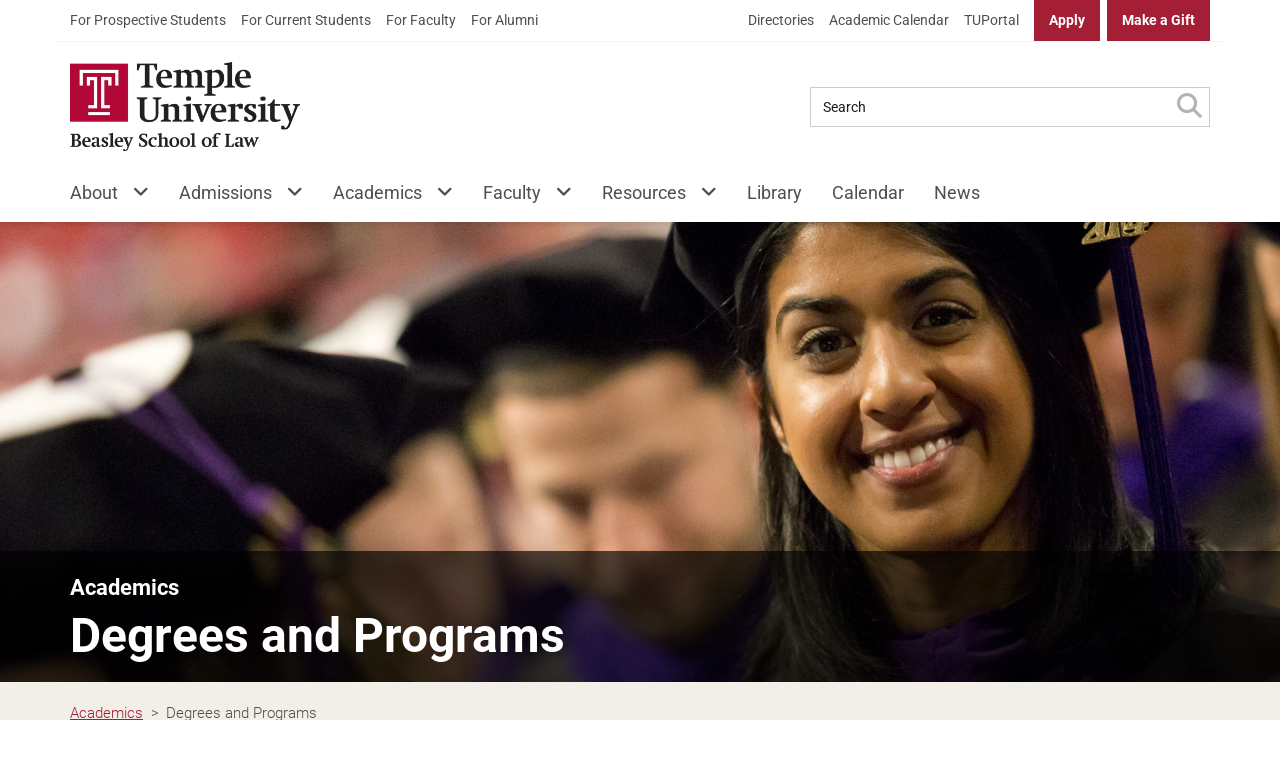

--- FILE ---
content_type: text/html; charset=UTF-8
request_url: https://law.temple.edu/academics/degrees/
body_size: 84585
content:

<!DOCTYPE html>

<!--[if lt IE 7]><html lang="en-US" id="html" class="no-js lt-ie9 lt-ie8 lt-ie7"> <![endif]-->
<!--[if (IE 7)&!(IEMobile)]><html lang="en-US" id="html" class="no-js lt-ie9 lt-ie8"><![endif]-->
<!--[if (IE 8)&!(IEMobile)]><html lang="en-US" id="html" class="no-js lt-ie9"><![endif]-->
<!--[if gt IE 8]><!--> <html lang="en-US" id="html" class="no-js"><!--<![endif]-->

	<head>
		<meta charset="utf-8">
		
		<!-- XYMON_CHECK !-->
		<!-- Above comment was created for automated health queries. Please do not remove unless you know what you're doing! !-->
		
		<meta http-equiv="X-UA-Compatible" content="IE=edge">

		
		
		<meta name="HandheldFriendly" content="True">
		<meta name="MobileOptimized" content="320">
		<meta name="viewport" content="width=device-width, initial-scale=1.0"/>

		<link rel="pingback" href="https://law.temple.edu/xmlrpc.php">
		<link rel="icon" type="image/png" href="https://law.temple.edu/wp-content/themes/temple-law-wordpress-theme/assets/images/favicons/favicon.png">

				<meta name='robots' content='index, follow, max-image-preview:large, max-snippet:-1, max-video-preview:-1' />
	<style>img:is([sizes="auto" i], [sizes^="auto," i]) { contain-intrinsic-size: 3000px 1500px }</style>
	
<!-- Google Tag Manager for WordPress by gtm4wp.com -->
<script data-cfasync="false" data-pagespeed-no-defer>
	var gtm4wp_datalayer_name = "dataLayer";
	var dataLayer = dataLayer || [];
</script>
<!-- End Google Tag Manager for WordPress by gtm4wp.com -->
	<!-- This site is optimized with the Yoast SEO plugin v26.5 - https://yoast.com/wordpress/plugins/seo/ -->
	<title>Degrees and Programs - Temple Law</title>
	<link rel="canonical" href="https://law.temple.edu/academics/degrees/" />
	<meta property="og:locale" content="en_US" />
	<meta property="og:type" content="article" />
	<meta property="og:title" content="Degrees and Programs - Temple Law" />
	<meta property="og:description" content="J.D. Program LL.M. Programs Graduate Programs Certificate Programs Dual Degree Programs" />
	<meta property="og:url" content="https://law.temple.edu/academics/degrees/" />
	<meta property="og:site_name" content="Temple University Beasley School of Law" />
	<meta property="article:publisher" content="https://www.facebook.com/templelaw" />
	<meta property="article:modified_time" content="2024-05-02T16:26:51+00:00" />
	<meta property="og:image" content="https://law.temple.edu/wp-content/uploads/20140522_LawComm_035.jpg" />
	<meta property="og:image:width" content="1920" />
	<meta property="og:image:height" content="1280" />
	<meta property="og:image:type" content="image/jpeg" />
	<meta name="twitter:card" content="summary_large_image" />
	<meta name="twitter:site" content="@templelaw" />
	<script type="application/ld+json" class="yoast-schema-graph">{"@context":"https://schema.org","@graph":[{"@type":"WebPage","@id":"https://law.temple.edu/academics/degrees/","url":"https://law.temple.edu/academics/degrees/","name":"Degrees and Programs - Temple Law","isPartOf":{"@id":"https://law.temple.edu/#website"},"primaryImageOfPage":{"@id":"https://law.temple.edu/academics/degrees/#primaryimage"},"image":{"@id":"https://law.temple.edu/academics/degrees/#primaryimage"},"thumbnailUrl":"https://law.temple.edu/wp-content/uploads/20140522_LawComm_035.jpg","datePublished":"2014-06-05T17:43:45+00:00","dateModified":"2024-05-02T16:26:51+00:00","breadcrumb":{"@id":"https://law.temple.edu/academics/degrees/#breadcrumb"},"inLanguage":"en-US","potentialAction":[{"@type":"ReadAction","target":["https://law.temple.edu/academics/degrees/"]}]},{"@type":"ImageObject","inLanguage":"en-US","@id":"https://law.temple.edu/academics/degrees/#primaryimage","url":"https://law.temple.edu/wp-content/uploads/20140522_LawComm_035.jpg","contentUrl":"https://law.temple.edu/wp-content/uploads/20140522_LawComm_035.jpg","width":1920,"height":1280,"caption":"Picture of a female student at Commencement"},{"@type":"BreadcrumbList","@id":"https://law.temple.edu/academics/degrees/#breadcrumb","itemListElement":[{"@type":"ListItem","position":1,"name":"Home","item":"https://law.temple.edu/"},{"@type":"ListItem","position":2,"name":"Academics","item":"https://law.temple.edu/academics/"},{"@type":"ListItem","position":3,"name":"Degrees and Programs"}]},{"@type":"WebSite","@id":"https://law.temple.edu/#website","url":"https://law.temple.edu/","name":"Temple University Beasley School of Law","description":"Passionate Advocates, Creative Problem-Solvers, Visionary Leaders","publisher":{"@id":"https://law.temple.edu/#organization"},"potentialAction":[{"@type":"SearchAction","target":{"@type":"EntryPoint","urlTemplate":"https://law.temple.edu/?s={search_term_string}"},"query-input":{"@type":"PropertyValueSpecification","valueRequired":true,"valueName":"search_term_string"}}],"inLanguage":"en-US"},{"@type":"Organization","@id":"https://law.temple.edu/#organization","name":"Temple University Beasley School of Law","url":"https://law.temple.edu/","logo":{"@type":"ImageObject","inLanguage":"en-US","@id":"https://law.temple.edu/#/schema/logo/image/","url":"https://law.temple.edu/wp-content/uploads/LAW_Formal_4C_Red_Black_425.png","contentUrl":"https://law.temple.edu/wp-content/uploads/LAW_Formal_4C_Red_Black_425.png","width":425,"height":164,"caption":"Temple University Beasley School of Law"},"image":{"@id":"https://law.temple.edu/#/schema/logo/image/"},"sameAs":["https://www.facebook.com/templelaw","https://x.com/templelaw","https://www.instagram.com/templelaw","https://www.linkedin.com/groups?gid=2560520","https://www.youtube.com/templelawschool","https://en.wikipedia.org/wiki/Temple_University_Beasley_School_of_Law"]}]}</script>
	<!-- / Yoast SEO plugin. -->


<link rel='dns-prefetch' href='//cdnjs.cloudflare.com' />
<link rel='dns-prefetch' href='//cdn.jsdelivr.net' />
<link rel='dns-prefetch' href='//fonts.googleapis.com' />
<link rel='dns-prefetch' href='//use.fontawesome.com' />
<link rel="alternate" type="application/rss+xml" title="Temple University Beasley School of Law &raquo; Feed" href="https://law.temple.edu/feed/" />
<link rel="alternate" type="application/rss+xml" title="Temple University Beasley School of Law &raquo; Comments Feed" href="https://law.temple.edu/comments/feed/" />
<link rel="alternate" type="application/rss+xml" title="Temple University Beasley School of Law &raquo; Degrees and Programs Comments Feed" href="https://law.temple.edu/academics/degrees/feed/" />
<link rel='stylesheet' id='wp-block-library-css' href='https://law.temple.edu/wp-includes/css/dist/block-library/style.min.css?ver=6.8.3' type='text/css' media='all' />
<style id='classic-theme-styles-inline-css' type='text/css'>
/*! This file is auto-generated */
.wp-block-button__link{color:#fff;background-color:#32373c;border-radius:9999px;box-shadow:none;text-decoration:none;padding:calc(.667em + 2px) calc(1.333em + 2px);font-size:1.125em}.wp-block-file__button{background:#32373c;color:#fff;text-decoration:none}
</style>
<style id='global-styles-inline-css' type='text/css'>
:root{--wp--preset--aspect-ratio--square: 1;--wp--preset--aspect-ratio--4-3: 4/3;--wp--preset--aspect-ratio--3-4: 3/4;--wp--preset--aspect-ratio--3-2: 3/2;--wp--preset--aspect-ratio--2-3: 2/3;--wp--preset--aspect-ratio--16-9: 16/9;--wp--preset--aspect-ratio--9-16: 9/16;--wp--preset--gradient--vivid-cyan-blue-to-vivid-purple: linear-gradient(135deg,rgba(6,147,227,1) 0%,rgb(155,81,224) 100%);--wp--preset--gradient--light-green-cyan-to-vivid-green-cyan: linear-gradient(135deg,rgb(122,220,180) 0%,rgb(0,208,130) 100%);--wp--preset--gradient--luminous-vivid-amber-to-luminous-vivid-orange: linear-gradient(135deg,rgba(252,185,0,1) 0%,rgba(255,105,0,1) 100%);--wp--preset--gradient--luminous-vivid-orange-to-vivid-red: linear-gradient(135deg,rgba(255,105,0,1) 0%,rgb(207,46,46) 100%);--wp--preset--gradient--very-light-gray-to-cyan-bluish-gray: linear-gradient(135deg,rgb(238,238,238) 0%,rgb(169,184,195) 100%);--wp--preset--gradient--cool-to-warm-spectrum: linear-gradient(135deg,rgb(74,234,220) 0%,rgb(151,120,209) 20%,rgb(207,42,186) 40%,rgb(238,44,130) 60%,rgb(251,105,98) 80%,rgb(254,248,76) 100%);--wp--preset--gradient--blush-light-purple: linear-gradient(135deg,rgb(255,206,236) 0%,rgb(152,150,240) 100%);--wp--preset--gradient--blush-bordeaux: linear-gradient(135deg,rgb(254,205,165) 0%,rgb(254,45,45) 50%,rgb(107,0,62) 100%);--wp--preset--gradient--luminous-dusk: linear-gradient(135deg,rgb(255,203,112) 0%,rgb(199,81,192) 50%,rgb(65,88,208) 100%);--wp--preset--gradient--pale-ocean: linear-gradient(135deg,rgb(255,245,203) 0%,rgb(182,227,212) 50%,rgb(51,167,181) 100%);--wp--preset--gradient--electric-grass: linear-gradient(135deg,rgb(202,248,128) 0%,rgb(113,206,126) 100%);--wp--preset--gradient--midnight: linear-gradient(135deg,rgb(2,3,129) 0%,rgb(40,116,252) 100%);--wp--preset--font-size--small: 13px;--wp--preset--font-size--medium: 20px;--wp--preset--font-size--large: 36px;--wp--preset--font-size--x-large: 42px;--wp--preset--spacing--20: 0.44rem;--wp--preset--spacing--30: 0.67rem;--wp--preset--spacing--40: 1rem;--wp--preset--spacing--50: 1.5rem;--wp--preset--spacing--60: 2.25rem;--wp--preset--spacing--70: 3.38rem;--wp--preset--spacing--80: 5.06rem;--wp--preset--shadow--natural: 6px 6px 9px rgba(0, 0, 0, 0.2);--wp--preset--shadow--deep: 12px 12px 50px rgba(0, 0, 0, 0.4);--wp--preset--shadow--sharp: 6px 6px 0px rgba(0, 0, 0, 0.2);--wp--preset--shadow--outlined: 6px 6px 0px -3px rgba(255, 255, 255, 1), 6px 6px rgba(0, 0, 0, 1);--wp--preset--shadow--crisp: 6px 6px 0px rgba(0, 0, 0, 1);}:where(.is-layout-flex){gap: 0.5em;}:where(.is-layout-grid){gap: 0.5em;}body .is-layout-flex{display: flex;}.is-layout-flex{flex-wrap: wrap;align-items: center;}.is-layout-flex > :is(*, div){margin: 0;}body .is-layout-grid{display: grid;}.is-layout-grid > :is(*, div){margin: 0;}:where(.wp-block-columns.is-layout-flex){gap: 2em;}:where(.wp-block-columns.is-layout-grid){gap: 2em;}:where(.wp-block-post-template.is-layout-flex){gap: 1.25em;}:where(.wp-block-post-template.is-layout-grid){gap: 1.25em;}.has-vivid-cyan-blue-to-vivid-purple-gradient-background{background: var(--wp--preset--gradient--vivid-cyan-blue-to-vivid-purple) !important;}.has-light-green-cyan-to-vivid-green-cyan-gradient-background{background: var(--wp--preset--gradient--light-green-cyan-to-vivid-green-cyan) !important;}.has-luminous-vivid-amber-to-luminous-vivid-orange-gradient-background{background: var(--wp--preset--gradient--luminous-vivid-amber-to-luminous-vivid-orange) !important;}.has-luminous-vivid-orange-to-vivid-red-gradient-background{background: var(--wp--preset--gradient--luminous-vivid-orange-to-vivid-red) !important;}.has-very-light-gray-to-cyan-bluish-gray-gradient-background{background: var(--wp--preset--gradient--very-light-gray-to-cyan-bluish-gray) !important;}.has-cool-to-warm-spectrum-gradient-background{background: var(--wp--preset--gradient--cool-to-warm-spectrum) !important;}.has-blush-light-purple-gradient-background{background: var(--wp--preset--gradient--blush-light-purple) !important;}.has-blush-bordeaux-gradient-background{background: var(--wp--preset--gradient--blush-bordeaux) !important;}.has-luminous-dusk-gradient-background{background: var(--wp--preset--gradient--luminous-dusk) !important;}.has-pale-ocean-gradient-background{background: var(--wp--preset--gradient--pale-ocean) !important;}.has-electric-grass-gradient-background{background: var(--wp--preset--gradient--electric-grass) !important;}.has-midnight-gradient-background{background: var(--wp--preset--gradient--midnight) !important;}.has-small-font-size{font-size: var(--wp--preset--font-size--small) !important;}.has-medium-font-size{font-size: var(--wp--preset--font-size--medium) !important;}.has-large-font-size{font-size: var(--wp--preset--font-size--large) !important;}.has-x-large-font-size{font-size: var(--wp--preset--font-size--x-large) !important;}
:where(.wp-block-post-template.is-layout-flex){gap: 1.25em;}:where(.wp-block-post-template.is-layout-grid){gap: 1.25em;}
:where(.wp-block-columns.is-layout-flex){gap: 2em;}:where(.wp-block-columns.is-layout-grid){gap: 2em;}
:root :where(.wp-block-pullquote){font-size: 1.5em;line-height: 1.6;}
</style>
<link rel='stylesheet' id='ensemble-styles-css' href='https://law.temple.edu/wp-content/plugins/ensemble-video-responsive/css/ensemble.css?ver=6.8.3' type='text/css' media='all' />
<link rel='stylesheet' id='ensemble-video-styles-css' href='https://law.temple.edu/wp-content/plugins/ensemble-video-responsive/css/ensemble-video.css?ver=6.8.3' type='text/css' media='all' />
<link rel='stylesheet' id='alert-css' href='https://law.temple.edu/wp-content/plugins/temple-law-tu-alert-checker/css/alert.css?v1_12&#038;ver=6.8.3' type='text/css' media='all' />
<link rel='stylesheet' id='material-design-icons-css' href='https://fonts.googleapis.com/icon?family=Material+Icons&#038;ver=6.8.3' type='text/css' media='all' />
<link rel='stylesheet' id='wp-tu-search-tabs-css' href='https://law.temple.edu/wp-content/plugins/temple-law-tu-search/parts/css/wp-tu-search-tabs.css?ver=6.8.3' type='text/css' media='all' />
<link rel='stylesheet' id='wpvrfontawesome-css' href='https://use.fontawesome.com/releases/v6.5.1/css/all.css?ver=8.5.48' type='text/css' media='all' />
<link rel='stylesheet' id='panellium-css-css' href='https://law.temple.edu/wp-content/plugins/wpvr/public/lib/pannellum/src/css/pannellum.css?ver=1' type='text/css' media='all' />
<link rel='stylesheet' id='videojs-css-css' href='https://law.temple.edu/wp-content/plugins/wpvr/public/lib/pannellum/src/css/video-js.css?ver=1' type='text/css' media='all' />
<link rel='stylesheet' id='videojs-vr-css-css' href='https://law.temple.edu/wp-content/plugins/wpvr/public/lib/videojs-vr/videojs-vr.css?ver=1' type='text/css' media='all' />
<link rel='stylesheet' id='owl-css-css' href='https://law.temple.edu/wp-content/plugins/wpvr/public/css/owl.carousel.css?ver=8.5.48' type='text/css' media='all' />
<link rel='stylesheet' id='wpvr-css' href='https://law.temple.edu/wp-content/plugins/wpvr/public/css/wpvr-public.css?ver=8.5.48' type='text/css' media='all' />
<link rel='stylesheet' id='dashicons-css' href='https://law.temple.edu/wp-includes/css/dashicons.min.css?ver=6.8.3' type='text/css' media='all' />
<link rel='stylesheet' id='inline-tweet-sharer-style-css' href='https://law.temple.edu/wp-content/plugins/inline-tweet-sharer/inline-tweet-sharer.css?ver=2.6.8' type='text/css' media='all' />
<link rel='stylesheet' id='temple-law-css' href='https://law.temple.edu/wp-content/themes/temple-law-wordpress-theme/assets/css/style.min.css?ver=2.3.0' type='text/css' media='all' />
<link rel='stylesheet' id='temple-law-block-styles-css' href='https://law.temple.edu/wp-content/themes/temple-law-wordpress-theme/assets/css/block.min.css?ver=2.3.0' type='text/css' media='all' />
<link rel='stylesheet' id='line-awesome-css' href='https://law.temple.edu/wp-content/themes/temple-law-wordpress-theme/assets/css/lineawesome.min.css?ver=2.3.0' type='text/css' media='all' />
<link rel='stylesheet' id='flickity-style-css' href='https://law.temple.edu/wp-content/themes/temple-law-wordpress-theme/assets/css/external/flickity.min.css?ver=6.8.3' type='text/css' media='all' />
<link rel='stylesheet' id='brands-css' href='https://law.temple.edu/wp-content/themes/temple-law-wordpress-theme/assets/css/brands.min.css?ver=2.3.0' type='text/css' media='all' />
<link rel='stylesheet' id='sharedaddy-css' href='https://law.temple.edu/wp-content/plugins/jetpack/modules/sharedaddy/sharing.css?ver=15.2' type='text/css' media='all' />
<link rel='stylesheet' id='social-logos-css' href='https://law.temple.edu/wp-content/plugins/jetpack/_inc/social-logos/social-logos.min.css?ver=15.2' type='text/css' media='all' />
<script type="text/javascript" src="https://law.temple.edu/wp-includes/js/jquery/jquery.min.js?ver=3.7.1" id="jquery-core-js"></script>
<script type="text/javascript" id="file_uploads_nfpluginsettings-js-extra">
/* <![CDATA[ */
var params = {"clearLogRestUrl":"https:\/\/law.temple.edu\/wp-json\/nf-file-uploads\/debug-log\/delete-all","clearLogButtonId":"file_uploads_clear_debug_logger","downloadLogRestUrl":"https:\/\/law.temple.edu\/wp-json\/nf-file-uploads\/debug-log\/get-all","downloadLogButtonId":"file_uploads_download_debug_logger"};
/* ]]> */
</script>
<script type="text/javascript" src="https://law.temple.edu/wp-content/plugins/ninja-forms-uploads/assets/js/nfpluginsettings.js?ver=3.3.23" id="file_uploads_nfpluginsettings-js"></script>
<script type="text/javascript" id="scheduled_exports_nfpluginsettings-js-extra">
/* <![CDATA[ */
var scheduled_exports_nfpluginsettings = {"clearLogRestUrl":"https:\/\/law.temple.edu\/wp-json\/scheduled-exports\/debug-log\/delete-all","clearLogButtonId":"scheduled_exports_clear_debug_logger","downloadLogRestUrl":"https:\/\/law.temple.edu\/wp-json\/scheduled-exports\/debug-log\/get-all","downloadLogButtonId":"scheduled_exports_download_debug_logger","_wpnonce":"583cb83684"};
/* ]]> */
</script>
<script type="text/javascript" src="https://law.temple.edu/wp-content/plugins/ninja-forms-scheduled-exports/assets/js/nfpluginsettings.js?ver=3.0.0" id="scheduled_exports_nfpluginsettings-js"></script>
<script type="text/javascript" id="es6-scripts-js-extra">
/* <![CDATA[ */
var WP_AJAX = {"WP_JSON_ENDPOINT":"https:\/\/law.temple.edu\/wp-json\/wp\/v2\/posts\/","WP_COMMENTS_ENDPOINT":"https:\/\/law.temple.edu\/wp-json\/wp\/v2\/comments\/"};
/* ]]> */
</script>
<script type="text/javascript" src="https://law.temple.edu/wp-content/themes/temple-law-wordpress-theme/assets/js/min/es6-scripts.min.js?ver=1" id="es6-scripts-js"></script>
<script type="text/javascript" src="https://law.temple.edu/wp-content/plugins/ensemble-video-responsive/js/ensemble-video-5-3.js?ver=6.8.3" id="ensemble-video-js"></script>
<script type="text/javascript" id="ev-embedder-js-extra">
/* <![CDATA[ */
var passedData = {"keys":{"ensemble_url":"https:\/\/ensemble.temple.edu","ensemble_base_url":"https:\/\/ensemble.temple.edu","ensemble_institution_guid":"52af905c-187a-4405-ab61-0bbec3e7e62f","ensemble_version":"5.6.0","ensemble_institution_name":""}};
/* ]]> */
</script>
<script type="text/javascript" src="https://law.temple.edu/wp-content/plugins/ensemble-video-responsive/js/ev-embedder.js?ver=6.8.3" id="ev-embedder-js"></script>
<script type="text/javascript" id="tualert-checker-js-extra">
/* <![CDATA[ */
var WP_VARS = {"TUALERT_URL":"https:\/\/www.tualert.com\/status.json","API_ENDPOINT":"https:\/\/law.temple.edu\/wp-json\/tualert_checker\/api","SAVE_ALERTS":""};
/* ]]> */
</script>
<script type="text/javascript" src="https://law.temple.edu/wp-content/plugins/temple-law-tu-alert-checker/js/main.min.js?v1_12&amp;ver=6.8.3" id="tualert-checker-js"></script>
<script type="text/javascript" src="https://law.temple.edu/wp-content/plugins/wpvr-pro/lib/pannellum/src/js/pannellum.js?ver=1" id="panellium-js-js"></script>
<script type="text/javascript" src="https://law.temple.edu/wp-content/plugins/wpvr-pro/lib/pannellum/src/js/libpannellum.js?ver=1" id="panelliumlib-js-js"></script>
<script type="text/javascript" src="https://law.temple.edu/wp-content/plugins/wpvr-pro/js/video.js?ver=1" id="videojs-js-js"></script>
<script type="text/javascript" src="https://law.temple.edu/wp-content/plugins/wpvr-pro/lib/pannellum/src/js/videojs-pannellum-plugin.js?ver=1" id="panelliumvid-js-js"></script>
<script type="text/javascript" src="https://law.temple.edu/wp-content/plugins/wpvr-pro/js/owl.carousel.js?ver=6.8.3" id="owl-js"></script>
<script type="text/javascript" src="https://cdnjs.cloudflare.com/ajax/libs/jquery-cookie/1.4.1/jquery.cookie.js?ver=1" id="jquery_cookie-js"></script>
<script type="text/javascript" id="wpvr-js-extra">
/* <![CDATA[ */
var wpvr_public = {"notice_active":"","notice":""};
/* ]]> */
</script>
<script type="text/javascript" src="https://law.temple.edu/wp-content/plugins/wpvr-pro/js/wpvr-public.js?ver=6.8.3" id="wpvr-js"></script>
<script type="text/javascript" src="https://law.temple.edu/wp-content/plugins/inline-tweet-sharer/inline-tweet-sharer.js?ver=2.6.8" id="inline-tweet-sharer-js-js"></script>
<script type="text/javascript" src="https://law.temple.edu/wp-content/themes/temple-law-wordpress-theme/assets/js/libs/modernizr-2.6.2-respond-1.1.0.min.js?ver=2.6.2" id="modernizr-js"></script>
<script type="text/javascript" src="https://law.temple.edu/wp-content/themes/temple-law-wordpress-theme/assets/js/libs/picturefill.min.js?ver=6.8.3" id="picturefill-js"></script>
<script type="text/javascript" src="https://law.temple.edu/wp-content/themes/temple-law-wordpress-theme/assets/js/libs/velocity.min.js?ver=6.8.3" id="velocity-js"></script>
<script type="text/javascript" src="https://law.temple.edu/wp-content/themes/temple-law-wordpress-theme/assets/js/libs/flickity.pkgd.min.js?ver=6.8.3" id="flickity-js"></script>
<script type="text/javascript" src="https://law.temple.edu/wp-content/themes/temple-law-wordpress-theme/assets/js/libs/velocity.ui.min.js?ver=6.8.3" id="velocity-ui-js"></script>
<script type="text/javascript" src="https://cdnjs.cloudflare.com/ajax/libs/object-fit-images/3.2.4/ofi.min.js?ver=6.8.3" id="object-fit-polyfill-js"></script>
<script type="text/javascript" src="https://law.temple.edu/wp-content/themes/temple-law-wordpress-theme/assets/js/awesome6.js?ver=6.8.3" id="awesome6-js"></script>
<script type="text/javascript" src="https://law.temple.edu/wp-content/themes/temple-law-wordpress-theme/assets/js/min/headscripts.min.js?ver=2.3.0" id="headscripts-js"></script>
<script type="text/javascript" src="https://law.temple.edu/wp-content/themes/temple-law-wordpress-theme/assets/js/libs/bootstrap.min.js?ver=2.3.0" id="bootstrap-js-js"></script>
<link rel="https://api.w.org/" href="https://law.temple.edu/wp-json/" /><link rel="alternate" title="JSON" type="application/json" href="https://law.temple.edu/wp-json/wp/v2/pages/774" /><link rel='shortlink' href='https://law.temple.edu/?p=774' />
<link rel="alternate" title="oEmbed (JSON)" type="application/json+oembed" href="https://law.temple.edu/wp-json/oembed/1.0/embed?url=https%3A%2F%2Flaw.temple.edu%2Facademics%2Fdegrees%2F" />
<link rel="alternate" title="oEmbed (XML)" type="text/xml+oembed" href="https://law.temple.edu/wp-json/oembed/1.0/embed?url=https%3A%2F%2Flaw.temple.edu%2Facademics%2Fdegrees%2F&#038;format=xml" />
<!-- mf-taxonomy-list -->
 <style type="text/css"> html>body .entry ul.mf_taxonomy_column { /* Reset for the Default Theme. */ margin: 0px; padding: 0px; list-style-type: none; padding-left: 0px; text-indent: 0px; } ul.mf_taxonomy_column, .entry ul.mf_taxonomy_column { float: left; margin: 0; padding: 0 0 1em; list-style-type: none; list-style-position: outside; } .mf_cols_1{ width:99%; } .mf_cols_2{ width:49.5%; } .mf_cols_3{ width:33%; } .mf_cols_4{ width:24.75%; } .mf_cols_5{ width:19.77%; } .entry ul.mf_taxonomy_column li:before { content: ""; } .mf_taxonomy_column li, .entry ul.mf_taxonomy_column li { list-style: none; position: relative; height: 1.5em; z-index: 0; background: #fff; margin: 0 1em .4em 0; } .mf_taxonomy_column li.has-quantity, .entry ul.mf_taxonomy_column li.has-quantity { border-bottom: 1px dotted #888; } .mf_taxonomy_column a.edit-term { height: 16px; width: 16px; display: block; } .logged-in .mf_taxonomy_column a.term-name { left: 16px; padding-left: 4px; } .mf_taxonomy_column a.edit-term, .mf_taxonomy_column a.term-name, .mf_taxonomy_column .quantity { position:absolute; bottom: -0.2em; line-height: 1em; background: #fff; z-index:10; } .mf_taxonomy_column a.term-name { display: block; left:0; padding-right: 0.3em; text-decoration: none; } .mf_taxonomy_column .quantity { display: block; right:0; padding-left: 0.3em; } .mf_taxonomy_list .clear { clear:both; } </style>
<!-- Google Tag Manager for WordPress by gtm4wp.com -->
<!-- GTM Container placement set to automatic -->
<script data-cfasync="false" data-pagespeed-no-defer type="text/javascript">
	var dataLayer_content = {"siteID":1,"siteName":"Temple University Beasley School of Law","pagePostType":"page","pagePostType2":"single-page","pagePostAuthor":"Shyam Nair"};
	dataLayer.push( dataLayer_content );
</script>
<script data-cfasync="false" data-pagespeed-no-defer type="text/javascript">
(function(w,d,s,l,i){w[l]=w[l]||[];w[l].push({'gtm.start':
new Date().getTime(),event:'gtm.js'});var f=d.getElementsByTagName(s)[0],
j=d.createElement(s),dl=l!='dataLayer'?'&l='+l:'';j.async=true;j.src=
'//www.googletagmanager.com/gtm.js?id='+i+dl;f.parentNode.insertBefore(j,f);
})(window,document,'script','dataLayer','GTM-TCH4F48');
</script>
<!-- End Google Tag Manager for WordPress by gtm4wp.com --><link rel="icon" href="https://law.temple.edu/wp-content/uploads/cropped-Beasley_4C_PMS201_Black_School-1-125x125.png" sizes="32x32" />
<link rel="icon" href="https://law.temple.edu/wp-content/uploads/cropped-Beasley_4C_PMS201_Black_School-1-300x300.png" sizes="192x192" />
<link rel="apple-touch-icon" href="https://law.temple.edu/wp-content/uploads/cropped-Beasley_4C_PMS201_Black_School-1-300x300.png" />
<meta name="msapplication-TileImage" content="https://law.temple.edu/wp-content/uploads/cropped-Beasley_4C_PMS201_Black_School-1-300x300.png" />
				
        <script>
            // Picture element HTML5 shiv
            document.createElement( "picture" );
        </script>
	</head>

	<body class="wp-singular page-template-default page page-id-774 page-parent page-child parent-pageid-316 wp-theme-temple-law-wordpress-theme" data-page-type="page" data-pages="0" data-page="1" itemscope itemtype="http://schema.org/WebPage">

<header id="site-header" class="site-header">	
    <div id="initial-skip-links" class="">
        <a class="screen-reader-text" href="#main">Skip to Main Content</a>
    </div>
    <div class='site-ribbon'>
        <div class="content-wrapper">
            <div class="ribbon-left ribbon-menu-container">
            <ul id="menu-audience-dashboards" class="nav header-1" role="menu"><li role="menuitem" id="menu-item-33697" class="menu-glyphicon menu-glyphicon-th-large menu-item menu-item-type-post_type menu-item-object-page menu-item-33697"><a title="Prospective Students&#8217; Dashboard" href="https://law.temple.edu/resources/prospective-students/">For Prospective Students</a></li>
<li role="menuitem" id="menu-item-33675" class="menu-glyphicon menu-glyphicon-th-large menu-item menu-item-type-post_type menu-item-object-page menu-item-33675"><a title="Current Students&#8217; Dashboard" href="https://law.temple.edu/resources/students/">For Current Students</a></li>
<li role="menuitem" id="menu-item-33676" class="menu-glyphicon menu-glyphicon-th-large menu-item menu-item-type-post_type menu-item-object-page menu-item-33676"><a title="Faculty Dashboard" href="https://law.temple.edu/resources/faculty/">For Faculty</a></li>
<li role="menuitem" id="menu-item-33677" class="menu-glyphicon menu-glyphicon-th-large menu-item menu-item-type-post_type menu-item-object-page menu-item-33677"><a title="Alumni Dashboard" href="https://law.temple.edu/resources/alumni/">For Alumni</a></li>
</ul>            </div>
            <div class="ribbon-right ribbon-menu-container">
                <ul id="menu-quicklinks" class="nav header-2" role="menu"><li role="menuitem" id="menu-item-33714" class="menu-item menu-item-type-post_type menu-item-object-page menu-item-33714"><a title="Directories" href="https://law.temple.edu/directory/">Directories</a></li>
<li role="menuitem" id="menu-item-33715" class="menu-item menu-item-type-post_type menu-item-object-page menu-item-33715"><a title="Academic Calendar" href="https://law.temple.edu/academics/academic-calendar/">Academic Calendar</a></li>
</ul>                <ul id="menu-site-calls-to-action" class="nav header-3" role="menu"><li role="menuitem" id="menu-item-33617" class="menu-item menu-item-type-custom menu-item-object-custom menu-item-33617"><a title="TUPortal" href="http://tuportal.temple.edu">TUPortal</a></li>
<li role="menuitem" id="menu-item-33620" class="strong menu-item menu-item-type-custom menu-item-object-custom menu-item-33620"><a title="Apply" href="https://law.temple.edu/admissions/">Apply</a></li>
<li role="menuitem" id="menu-item-33611" class="strong menu-item menu-item-type-custom menu-item-object-custom menu-item-33611"><a title="Make a Gift" href="https://securelb.imodules.com/s/706/cg21/form.aspx?sid=706&#038;gid=1&#038;pgid=1032&#038;cid=2014">Make a Gift</a></li>
</ul>            </div>
        </div>
    </div>
    <div class="header-content">  
        <div class="content-wrapper">
            <div class="mobile-banner">
                <a href="https://law.temple.edu" class="home-link" rel="home" aria-label="Return to Homepage">
                    <span class="mobile-header-logo">Beasley School of Law</span>
                </a>
                <button id="main-menu-button" data-toggle="primary-navigation" aria-label="Main Menu" aria-haspopup="true" aria-expanded="false"><i class="fas fa-bars"></i><div class="caption">Menu</div></Button> 
            </div>
                        <div id="site-title" class="site-title">
                <a href='https://law.temple.edu' class="home-link" rel="home"><img src='https://law.temple.edu/wp-content/themes/temple-law-wordpress-theme/assets/images/headers/LAW_Formal_4C_Red_Black_425.png' alt='Temple University Beasley School of Law' /></a>            </div>   
            <div class="header-menu">
                                <!-- scrape 2 -->
                <form role="search" method="get" class="searchform" action="https://law.temple.edu/" ><div><input aria-label="Search Query" type="search" value="" placeholder="Search" class="form-control" name="s" /><button type="submit" class="search-submit" aria-label="Submit Search"><i class="fas fa-lg fa-search" ></i></button></div></form>                <!-- end scrape 2-->
                            </div>
        </div>     </div>     
<nav id="primary-navigation" class="nav" title="Site Navigation" role="navigation" aria-label="Site Navigation">
    <div class="visible-xs">
                <!-- scrape 3 -->
        <form role="search" method="get" class="searchform" action="https://law.temple.edu/" ><div><input aria-label="Search Query" type="search" value="" placeholder="Search" class="form-control" name="s" /><button type="submit" class="search-submit" aria-label="Submit Search"><i class="fas fa-lg fa-search" ></i></button></div></form>        <!-- end scrape 3 -->
            </div>
    <div id="main-menu" class="menu-main-menu-container"><!-- scrape 1 --><ul id="menu-main-menu" class="nav main-nav" aria-label="main" role="menu"><li role="menuitem" id="menu-item-33661" class="mega-menu menu-item menu-item-type-post_type menu-item-object-page menu-item-has-children menu-item-33661 dropdown"><a title="Learn About Temple Law School" href="https://law.temple.edu/about/">About</a>
<a href="#about-menu" class="dropdown-toggle dropdown-button" data-toggle="dropdown" aria-haspopup="true" aria-expanded="false" href="#about-menu" aria-label="About Menu" title="About Menu"><i class="fas fa-angle-down"></i></a>
<div class="dropdown-menu sub-menu" id="about-menu"><ul>
	<li role="menuitem" id="menu-item-33720" class="menu-item menu-item-type-post_type menu-item-object-page menu-item-33720"><a title="Dean&#039;s Welcome" href="https://law.temple.edu/about/deans-welcome/">Dean&#8217;s Welcome</a></li>
	<li role="menuitem" id="menu-item-33692" class="menu-item menu-item-type-post_type menu-item-object-page menu-item-33692"><a title="Mission &amp; History" href="https://law.temple.edu/about/mission-and-history/">Mission &#038; History</a></li>
	<li role="menuitem" id="menu-item-33728" class="menu-item menu-item-type-post_type menu-item-object-page menu-item-33728"><a title="Diversity, Equity, Inclusion, and Belonging" href="https://law.temple.edu/about/equity-diversity-and-inclusion/">Diversity, Equity, Inclusion, and Belonging</a></li>
	<li role="menuitem" id="menu-item-33708" class="menu-item menu-item-type-post_type menu-item-object-page menu-item-33708"><a title="Areas of Study" href="https://law.temple.edu/about/areas-of-study/">Areas of Study</a></li>
	<li role="menuitem" id="menu-item-33700" class="menu-item menu-item-type-post_type menu-item-object-page menu-item-33700"><a title="Student Spotlight" href="https://law.temple.edu/about/student-spotlight/">Student Spotlight</a></li>
	<li role="menuitem" id="menu-item-60907" class="menu-item menu-item-type-post_type menu-item-object-page menu-item-60907"><a title="Faculty Spotlight" href="https://law.temple.edu/about/faculty-spotlight/">Faculty Spotlight</a></li>
	<li role="menuitem" id="menu-item-33702" class="menu-item menu-item-type-post_type menu-item-object-page menu-item-33702"><a title="Alumni Spotlight" href="https://law.temple.edu/about/alumni-spotlight/">Alumni Spotlight</a></li>
	<li role="menuitem" id="menu-item-33707" class="menu-item menu-item-type-post_type menu-item-object-page menu-item-33707"><a title="Commitment to Service" href="https://law.temple.edu/about/service/">Commitment to Service</a></li>
	<li role="menuitem" id="menu-item-33693" class="menu-item menu-item-type-post_type menu-item-object-page menu-item-33693"><a title="Consumer Information (ABA Required Disclosures)" href="https://law.temple.edu/about/aba-required-disclosures/">Consumer Information (ABA Required Disclosures)</a></li>
	<li role="menuitem" id="menu-item-33699" class="menu-item menu-item-type-post_type menu-item-object-page menu-item-33699"><a title="Graduate Employment Outcomes" href="https://law.temple.edu/about/employment-outcomes/">Graduate Employment Outcomes</a></li>
	<li role="menuitem" id="menu-item-33667" class="menu-item menu-item-type-post_type menu-item-object-page menu-item-33667"><a title="Tuition &amp; Cost" href="https://law.temple.edu/about/tuition/">Tuition &amp; Cost</a></li>
	<li role="menuitem" id="menu-item-33691" class="menu-item menu-item-type-post_type menu-item-object-page menu-item-33691"><a title="Life in Philadelphia" href="https://law.temple.edu/about/philadelphia/">Life in Philadelphia</a></li>
	<li role="menuitem" id="menu-item-33616" class="menu-item menu-item-type-custom menu-item-object-custom menu-item-33616"><a title="Advocacy Is..." href="http://www2.law.temple.edu/advocacyis/?utm_medium=Referral&#038;utm_source=law.temple.edu&#038;utm_campaign=Advocacy+Is&#038;utm_content=Main+Menu">Advocacy Is&#8230;</a></li>
</ul></div></li>
<li role="menuitem" id="menu-item-33660" class="mega-menu menu-item menu-item-type-post_type menu-item-object-page menu-item-has-children menu-item-33660 dropdown"><a title="Admissions" href="https://law.temple.edu/admissions/">Admissions</a>
<a href="#admissions-menu" class="dropdown-toggle dropdown-button" data-toggle="dropdown" aria-haspopup="true" aria-expanded="false" href="#admissions-menu" aria-label="Admissions Menu" title="Admissions Menu"><i class="fas fa-angle-down"></i></a>
<div class="dropdown-menu sub-menu" id="admissions-menu"><ul>
	<li role="menuitem" id="menu-item-33663" class="menu-item menu-item-type-post_type menu-item-object-page menu-item-33663"><a title="J.D. Admissions" href="https://law.temple.edu/admissions/jd/">J.D. Admissions</a></li>
	<li role="menuitem" id="menu-item-33664" class="menu-item menu-item-type-post_type menu-item-object-page menu-item-33664"><a title="LL.M. and Graduate Program Admissions" href="https://law.temple.edu/admissions/graduate-llm/">LL.M. and Graduate Program Admissions</a></li>
</ul></div></li>
<li role="menuitem" id="menu-item-33689" class="menu-item menu-item-type-post_type menu-item-object-page current-page-ancestor current-menu-ancestor current-menu-parent current-page-parent current_page_parent current_page_ancestor menu-item-has-children menu-item-33689 dropdown"><a title="Academics" href="https://law.temple.edu/academics/">Academics</a>
<a href="#academics-menu" class="dropdown-toggle dropdown-button" data-toggle="dropdown" aria-haspopup="true" aria-expanded="false" href="#academics-menu" aria-label="Academics Menu" title="Academics Menu"><i class="fas fa-angle-down"></i></a>
<div class="dropdown-menu sub-menu" id="academics-menu"><ul>
	<li role="menuitem" id="menu-item-33668" class="menu-item menu-item-type-post_type menu-item-object-page current-menu-item page_item page-item-774 current_page_item menu-item-33668 active"><a title="Degrees and Programs" href="https://law.temple.edu/academics/degrees/">Degrees and Programs</a></li>
	<li role="menuitem" id="menu-item-33690" class="menu-item menu-item-type-post_type menu-item-object-page menu-item-33690"><a title="Areas of Study" href="https://law.temple.edu/academics/areas-of-study/">Areas of Study</a></li>
	<li role="menuitem" id="menu-item-33698" class="menu-item menu-item-type-post_type menu-item-object-page menu-item-33698"><a title="J.D. Curriculum" href="https://law.temple.edu/academics/jd-curriculum/">J.D. Curriculum</a></li>
	<li role="menuitem" id="menu-item-33721" class="menu-item menu-item-type-post_type menu-item-object-page menu-item-33721"><a title="Experiential Learning" href="https://law.temple.edu/academics/experiential/">Experiential Learning</a></li>
	<li role="menuitem" id="menu-item-33722" class="menu-item menu-item-type-post_type menu-item-object-page menu-item-33722"><a title="The Law &amp; Public Policy Program" href="https://law.temple.edu/academics/tlpp/">The Law &amp; Public Policy Program</a></li>
	<li role="menuitem" id="menu-item-33730" class="menu-item menu-item-type-post_type menu-item-object-page menu-item-33730"><a title="Study Abroad" href="https://law.temple.edu/academics/study-abroad/">Study Abroad</a></li>
	<li role="menuitem" id="menu-item-33729" class="menu-item menu-item-type-post_type menu-item-object-page menu-item-33729"><a title="Graduate Tax Program" href="https://law.temple.edu/academics/graduate-tax/">Graduate Tax Program</a></li>
	<li role="menuitem" id="menu-item-33731" class="menu-item menu-item-type-post_type menu-item-object-page menu-item-33731"><a title="Visiting Research Scholar Program" href="https://law.temple.edu/academics/visiting-scholars/">Visiting Research Scholar Program</a></li>
	<li role="menuitem" id="menu-item-33665" class="menu-item menu-item-type-post_type menu-item-object-page menu-item-33665"><a title="Intellectual Life" href="https://law.temple.edu/academics/intellectual-life/">Intellectual Life</a></li>
	<li role="menuitem" id="menu-item-33695" class="menu-item menu-item-type-post_type menu-item-object-page menu-item-33695"><a title="Course Selection" href="https://law.temple.edu/academics/course-selection/">Course Selection</a></li>
	<li role="menuitem" id="menu-item-33696" class="menu-item menu-item-type-post_type menu-item-object-page menu-item-33696"><a title="Exams" href="https://law.temple.edu/academics/exams/">Exams</a></li>
	<li role="menuitem" id="menu-item-33713" class="menu-item menu-item-type-post_type menu-item-object-page menu-item-33713"><a title="Student Learning Outcomes and Performance Criteria" href="https://law.temple.edu/academics/student-learning-outcomes-performance-criteria/">Student Learning Outcomes and Performance Criteria</a></li>
	<li role="menuitem" id="menu-item-33706" class="menu-item menu-item-type-post_type menu-item-object-page menu-item-33706"><a title="Academic Policies" href="https://law.temple.edu/academics/academic-policies/">Academic Policies</a></li>
	<li role="menuitem" id="menu-item-33683" class="cta menu-item menu-item-type-post_type menu-item-object-page menu-item-33683"><a title="fa-chevron-circle-right" href="https://law.temple.edu/academics/academic-calendar/">Academic Calendar</a></li>
</ul></div></li>
<li role="menuitem" id="menu-item-33670" class="menu-item menu-item-type-post_type menu-item-object-page menu-item-has-children menu-item-33670 dropdown"><a title="About Our Faculty" href="https://law.temple.edu/faculty/">Faculty</a>
<a href="#faculty-menu" class="dropdown-toggle dropdown-button" data-toggle="dropdown" aria-haspopup="true" aria-expanded="false" href="#faculty-menu" aria-label="Faculty Menu" title="Faculty Menu"><i class="fas fa-angle-down"></i></a>
<div class="dropdown-menu sub-menu" id="faculty-menu"><ul>
	<li role="menuitem" id="menu-item-33678" class="menu-item menu-item-type-post_type menu-item-object-page menu-item-33678"><a title="Full Time &#038; Visiting Faculty" href="https://law.temple.edu/faculty/full-time/">Full Time &#038; Visiting Faculty</a></li>
	<li role="menuitem" id="menu-item-33704" class="menu-item menu-item-type-post_type menu-item-object-page menu-item-33704"><a title="Adjunct Faculty" href="https://law.temple.edu/faculty/adjunct/">Adjunct Faculty</a></li>
	<li role="menuitem" id="menu-item-67775" class="menu-item menu-item-type-post_type menu-item-object-page menu-item-67775"><a title="Affiliated Faculty" href="https://law.temple.edu/faculty/affiliated-faculty/">Affiliated Faculty</a></li>
	<li role="menuitem" id="menu-item-33680" class="menu-item menu-item-type-post_type menu-item-object-page menu-item-33680"><a title="Scholarship &amp; Publications" href="https://law.temple.edu/faculty/scholarship/">Scholarship &#038; Publications</a></li>
	<li role="menuitem" id="menu-item-33679" class="menu-item menu-item-type-post_type menu-item-object-page menu-item-33679"><a title="Areas of Expertise" href="https://law.temple.edu/faculty/expertise/">Areas of Expertise</a></li>
	<li role="menuitem" id="menu-item-33705" class="menu-item menu-item-type-post_type menu-item-object-page menu-item-33705"><a title="Faculty Research &amp; Teaching Areas" href="https://law.temple.edu/faculty/teaching-areas/">Faculty Research &amp; Teaching Areas</a></li>
	<li role="menuitem" id="menu-item-33681" class="more-link menu-item menu-item-type-post_type menu-item-object-page menu-item-33681"><a title="More about the Temple Law Faculty" href="https://law.temple.edu/faculty/">More</a></li>
</ul></div></li>
<li role="menuitem" id="menu-item-33662" class="menu-item menu-item-type-post_type menu-item-object-page menu-item-has-children menu-item-33662 dropdown"><a title="Resources and Services" href="https://law.temple.edu/resources/">Resources</a>
<a href="#resources-menu" class="dropdown-toggle dropdown-button" data-toggle="dropdown" aria-haspopup="true" aria-expanded="false" href="#resources-menu" aria-label="Resources Menu" title="Resources Menu"><i class="fas fa-angle-down"></i></a>
<div class="dropdown-menu sub-menu" id="resources-menu"><ul>
	<li role="menuitem" id="menu-item-33727" class="menu-item menu-item-type-post_type menu-item-object-page menu-item-33727"><a title="Prospective Student Resources" href="https://law.temple.edu/resources/prospective-students/">Prospective Student Resources</a></li>
	<li role="menuitem" id="menu-item-33726" class="menu-item menu-item-type-post_type menu-item-object-page menu-item-33726"><a title="Current Student Resources" href="https://law.temple.edu/resources/students/">Current Student Resources</a></li>
	<li role="menuitem" id="menu-item-33724" class="menu-item menu-item-type-post_type menu-item-object-page menu-item-33724"><a title="Faculty Resources" href="https://law.temple.edu/resources/faculty/">Faculty Resources</a></li>
	<li role="menuitem" id="menu-item-33725" class="menu-item menu-item-type-post_type menu-item-object-page menu-item-33725"><a title="Alumni Resources" href="https://law.temple.edu/resources/alumni/">Alumni Resources</a></li>
	<li role="presentation" class="divider"></li>
	<li role="menuitem" id="menu-item-33672" class="menu-item menu-item-type-post_type menu-item-object-page menu-item-33672"><a title="Financial Aid" href="https://law.temple.edu/resources/financial-aid/">Financial Aid</a></li>
	<li role="menuitem" id="menu-item-33671" class="menu-item menu-item-type-post_type menu-item-object-page menu-item-33671"><a title="Career Strategy &amp; Professional Development" href="https://law.temple.edu/resources/career-services/">Career Strategy &amp; Professional Development</a></li>
	<li role="menuitem" id="menu-item-33694" class="menu-item menu-item-type-post_type menu-item-object-page menu-item-33694"><a title="Student Services" href="https://law.temple.edu/resources/student-services/">Student Services</a></li>
	<li role="menuitem" id="menu-item-33703" class="menu-item menu-item-type-post_type menu-item-object-page menu-item-33703"><a title="Technology Services" href="https://law.temple.edu/resources/technology/">Technology Services</a></li>
	<li role="menuitem" id="menu-item-33673" class="menu-item menu-item-type-post_type menu-item-object-page menu-item-33673"><a title="Law Library" href="https://law.temple.edu/library/">Law Library</a></li>
	<li role="menuitem" id="menu-item-33716" class="menu-item menu-item-type-post_type menu-item-object-page menu-item-33716"><a title="Media and Communications" href="https://law.temple.edu/resources/communications/">Media and Communications</a></li>
	<li role="menuitem" id="menu-item-33723" class="menu-item menu-item-type-post_type menu-item-object-page menu-item-33723"><a title="Location Requests and Event Planning" href="https://law.temple.edu/resources/location-requests-and-event-planning/">Location Requests and Event Planning</a></li>
	<li role="presentation" class="divider"></li>
	<li role="menuitem" id="menu-item-33684" class="menu-cta menu-item menu-item-type-post_type menu-item-object-page menu-item-33684"><a title="fa-chevron-circle-right" href="https://law.temple.edu/resources/directions/">Directions &amp; Parking</a></li>
	<li role="menuitem" id="menu-item-33682" class="menu-cta menu-item menu-item-type-post_type menu-item-object-page menu-item-33682"><a title="fa-chevron-circle-right" href="https://law.temple.edu/directory/">Temple Law School Faculty &#038; Staff Directory</a></li>
	<li role="menuitem" id="menu-item-33669" class="menu-cta menu-item menu-item-type-post_type menu-item-object-page menu-item-33669"><a title="fa-chevron-circle-right" href="https://law.temple.edu/resources/policies-and-procedures/">Policies &#038; Procedures</a></li>
	<li role="menuitem" id="menu-item-33674" class="more-link menu-item menu-item-type-post_type menu-item-object-page menu-item-33674"><a title="More Resources" href="https://law.temple.edu/resources/">More</a></li>
</ul></div></li>
<li role="menuitem" id="menu-item-33718" class="menu-item menu-item-type-post_type menu-item-object-page menu-item-33718"><a title="Library" href="https://law.temple.edu/library/">Library</a></li>
<li role="menuitem" id="menu-item-33612" class="menu-item menu-item-type-custom menu-item-object-custom menu-item-33612"><a title="Calendar" href="https://calendar.law.temple.edu">Calendar</a></li>
<li role="menuitem" id="menu-item-33712" class="menu-item menu-item-type-post_type menu-item-object-page menu-item-33712"><a title="News" href="https://law.temple.edu/news/">News</a></li>
</ul><!-- end scrape 1 --></div></nav></header> 
<div class="content">
    <header class="page-header">
        
<div class="top-banner top-banner--has-image">
            <img src="https://law.temple.edu/wp-content/uploads/20140522_LawComm_035.jpg"  
            role="presentation" 
            class="top-banner__image obj-weight-default" 
            alt="" 
            itemprop="primaryImageOfPage" 
            itemtype="http://schema.org/ImageObject" 
            itemscope />
        <div class="top-banner__content">    
        <div class="content-wrapper">
                        <div class="top-banner__before-heading">
                                <a href="https://law.temple.edu/academics/">
                    Academics                </a>
                            </div>
                                    <h1 class="top-banner__heading" itemprop="name headline">
                Degrees and Programs            </h1>
                    </div>
    </div>
</div>

        

<div class="breadcrumbs">
    <div class="breadcrumbs__content">
        <nav class="breadcrumbs__nav" aria-label="breadcrumb"><ol class="breadcrumbs__items"><li class="breadcrumbs__item"><a href="https://law.temple.edu/academics/"><span>Academics</span></a></li>
<li class="breadcrumbs__item" aria-current="page"><span>Degrees and Programs</span></li></ol></nav>    </div>
</div>

    </header>

    <div class="wrapper">

                <div class="sidebar-left">
	<div class="sidebar-wrapper">
        <div class="landing-navigation" id="landing-navigation" role="navigation" aria-label="Degrees and Programs Section Navigation">
        <ul class="main-wrapper">
                    <li class="previous-landing-page page_item page-item-316 page_item_has_children current_page_ancestor curent_page_parent"><a href="https://law.temple.edu/academics/"><i class="fas fa-angle-left"></i> Academics</a>
                    <li class="landing-page page_item page-item-774 current_page_item page_item_has_children current_page_ancestor">
                <a href="https://law.temple.edu/academics/degrees/">Degrees and Programs</a>
                <ul>
                    <li class="page_item page-item-727 page_item_has_children"><a href="https://law.temple.edu/academics/degrees/jd/">Juris Doctor (J.D.)</a>
<ul class='children'>
	<li class="page_item page-item-50857"><a href="https://law.temple.edu/academics/degrees/jd/j-d-adjunct-faculty/">J.D. Adjunct Faculty</a></li>
	<li class="page_item page-item-929"><a href="https://law.temple.edu/academics/degrees/jd/curriculum/">J.D. Curriculum</a></li>
	<li class="page_item page-item-931"><a href="https://law.temple.edu/academics/degrees/jd/full-time/">Full-Time Day Division</a></li>
	<li class="page_item page-item-933"><a href="https://law.temple.edu/academics/degrees/jd/part-time/">Evening &amp; Part-Time Day Division</a></li>
	<li class="page_item page-item-3700"><a href="https://law.temple.edu/academics/degrees/jd/graduation-requirements/">Graduation Requirements</a></li>
	<li class="page_item page-item-793 page_item_has_children"><a href="https://law.temple.edu/academics/degrees/jd/certificates/">J.D. Certificate Programs</a></li>
	<li class="page_item page-item-5259 page_shortcut_item"><a href="https://law.temple.edu/academics/degrees/jd/admissions/">Admissions</a></li>
</ul>
</li>
<li class="page_item page-item-777 page_item_has_children"><a href="https://law.temple.edu/academics/degrees/llm-foreign-trained/">LL.M. for Foreign-Trained Lawyers &amp; LL.M. Exchange Program</a>
<ul class='children'>
	<li class="page_item page-item-5240"><a href="https://law.temple.edu/academics/degrees/llm-foreign-trained/application-procedure/">Application Procedure</a></li>
	<li class="page_item page-item-28208"><a href="https://law.temple.edu/academics/degrees/llm-foreign-trained/ll-m-for-foreign-trained-lawyers-curriculum/">Orientation &amp; Curriculum</a></li>
	<li class="page_item page-item-24628"><a href="https://law.temple.edu/academics/degrees/llm-foreign-trained/ll-m-for-foreign-trained-lawyers-tuition-and-expenses/">Tuition and Expenses</a></li>
	<li class="page_item page-item-3444"><a href="https://law.temple.edu/academics/degrees/llm-foreign-trained/program-requirements/">Graduation Requirements</a></li>
	<li class="page_item page-item-15478"><a href="https://law.temple.edu/academics/degrees/llm-foreign-trained/bar-exam/">Taking the Bar Exam</a></li>
	<li class="page_item page-item-28207"><a href="https://law.temple.edu/academics/degrees/llm-foreign-trained/ll-m-for-foreign-trained-lawyers-alumni/">Alumni</a></li>
	<li class="page_item page-item-44318 page_item_has_children"><a href="https://law.temple.edu/academics/degrees/llm-foreign-trained/global-partnerships/">Global Partnerships</a></li>
	<li class="page_item page-item-985"><a href="https://law.temple.edu/academics/degrees/llm-foreign-trained/faq/">Frequently Asked Questions</a></li>
</ul>
</li>
<li class="page_item page-item-33772 page_item_has_children"><a href="https://law.temple.edu/academics/degrees/llm-trial-advocacy/">LL.M. in Trial Advocacy</a>
<ul class='children'>
	<li class="page_item page-item-5247"><a href="https://law.temple.edu/academics/degrees/llm-trial-advocacy/application-procedure/">Application Procedure</a></li>
	<li class="page_item page-item-941"><a href="https://law.temple.edu/academics/degrees/llm-trial-advocacy/curriculum/">Curriculum</a></li>
	<li class="page_item page-item-14356"><a href="https://law.temple.edu/academics/degrees/llm-trial-advocacy/why-llm/">Why an LL.M.</a></li>
	<li class="page_item page-item-3438"><a href="https://law.temple.edu/academics/degrees/llm-trial-advocacy/distance-learning/">Distance Learning</a></li>
	<li class="page_item page-item-942"><a href="https://law.temple.edu/academics/degrees/llm-trial-advocacy/faculty/">Faculty</a></li>
	<li class="page_item page-item-943"><a href="https://law.temple.edu/academics/degrees/llm-trial-advocacy/testimonials/">Testimonials</a></li>
</ul>
</li>
<li class="page_item page-item-783 page_item_has_children"><a href="https://law.temple.edu/academics/degrees/llm-tax/">LL.M. in Taxation</a>
<ul class='children'>
	<li class="page_item page-item-938"><a href="https://law.temple.edu/academics/degrees/llm-tax/curriculum/">Curriculum</a></li>
	<li class="page_item page-item-27299"><a href="https://law.temple.edu/academics/degrees/llm-tax/faculty/">Faculty</a></li>
	<li class="page_item page-item-5242"><a href="https://law.temple.edu/academics/degrees/llm-tax/apply/">Apply</a></li>
</ul>
</li>
<li class="page_item page-item-781 page_item_has_children"><a href="https://law.temple.edu/academics/degrees/llm-transnational-law/">LL.M. and J.D./LL.M. in Transnational Law</a>
<ul class='children'>
	<li class="page_item page-item-937"><a href="https://law.temple.edu/academics/degrees/llm-transnational-law/requirements/">Program Requirements</a></li>
	<li class="page_item page-item-5249"><a href="https://law.temple.edu/academics/degrees/llm-transnational-law/application-procedure/">Application Procedure</a></li>
</ul>
</li>
<li class="page_item page-item-779 page_item_has_children"><a href="https://law.temple.edu/academics/degrees/llm-china/">LL.M. in Beijing, China</a>
<ul class='children'>
	<li class="page_item page-item-31289"><a href="https://law.temple.edu/academics/degrees/llm-china/ll-m-in-beijing-china-curriculum/">Curriculum</a></li>
	<li class="page_item page-item-936"><a href="https://law.temple.edu/academics/degrees/llm-china/requirements/">Graduation Requirements</a></li>
	<li class="page_item page-item-5251"><a href="https://law.temple.edu/academics/degrees/llm-china/application-procedure/">Application Procedure</a></li>
	<li class="page_item page-item-5650"><a href="https://law.temple.edu/academics/degrees/llm-china/tuition-cost/">Tuition &amp; Cost</a></li>
	<li class="page_item page-item-6345"><a href="https://law.temple.edu/academics/degrees/llm-china/academic-calendar/">Academic Calendar</a></li>
</ul>
</li>
<li class="page_item page-item-787 page_item_has_children"><a href="https://law.temple.edu/academics/degrees/llm-asian-law/">LL.M. in Asian Law</a>
<ul class='children'>
	<li class="page_item page-item-945"><a href="https://law.temple.edu/academics/degrees/llm-asian-law/requirements/">Program Requirements</a></li>
	<li class="page_item page-item-5253"><a href="https://law.temple.edu/academics/degrees/llm-asian-law/application-procedure/">Application Procedure</a></li>
</ul>
</li>
<li class="page_item page-item-56209 page_item_has_children"><a href="https://law.temple.edu/academics/degrees/llm-online/">Online LL.M. in International Business Law</a>
<ul class='children'>
	<li class="page_item page-item-56216"><a href="https://law.temple.edu/academics/degrees/llm-online/curriculum/">Curriculum</a></li>
	<li class="page_item page-item-56219"><a href="https://law.temple.edu/academics/degrees/llm-online/graduation-requirements/">Graduation Requirements</a></li>
	<li class="page_item page-item-56222"><a href="https://law.temple.edu/academics/degrees/llm-online/application-procedure/">Application Procedure</a></li>
	<li class="page_item page-item-56231"><a href="https://law.temple.edu/academics/degrees/llm-online/tuition-costs/">Tuition &amp; Costs</a></li>
</ul>
</li>
<li class="page_item page-item-946 page_item_has_children"><a href="https://law.temple.edu/academics/degrees/sjd/">S.J.D. Program</a>
<ul class='children'>
	<li class="page_item page-item-5255"><a href="https://law.temple.edu/academics/degrees/sjd/application-procedure/">Application Procedure</a></li>
</ul>
</li>
<li class="page_item page-item-26421 page_item_has_children"><a href="https://law.temple.edu/academics/degrees/mst/">Master of Science in Taxation</a>
<ul class='children'>
	<li class="page_item page-item-26525"><a href="https://law.temple.edu/academics/degrees/mst/curriculum/">Curriculum</a></li>
	<li class="page_item page-item-27315"><a href="https://law.temple.edu/academics/degrees/mst/faculty/">Faculty</a></li>
	<li class="page_item page-item-26526"><a href="https://law.temple.edu/academics/degrees/mst/apply/">Applying for Admission to the MST Program</a></li>
</ul>
</li>
<li class="page_item page-item-768 page_item_has_children"><a href="https://law.temple.edu/academics/degrees/employee-benefits/">Employee Benefits Certificate</a>
<ul class='children'>
	<li class="page_item page-item-26615"><a href="https://law.temple.edu/academics/degrees/employee-benefits/apply/">Apply</a></li>
</ul>
</li>
<li class="page_item page-item-38229"><a href="https://law.temple.edu/academics/degrees/international-business-and-compliance/">Certificate in International Business and Compliance</a></li>
<li class="page_item page-item-766 page_item_has_children"><a href="https://law.temple.edu/academics/degrees/estate-planning/">Estate Planning Certificate</a>
<ul class='children'>
	<li class="page_item page-item-26983"><a href="https://law.temple.edu/academics/degrees/estate-planning/apply/">Apply</a></li>
</ul>
</li>
<li class="page_item page-item-712 page_item_has_children"><a href="https://law.temple.edu/academics/degrees/dual-degrees/">Dual Degree Programs</a>
<ul class='children'>
	<li class="page_item page-item-948"><a href="https://law.temple.edu/academics/degrees/dual-degrees/jd-mph/">J.D. / M.P.H.</a></li>
	<li class="page_item page-item-949"><a href="https://law.temple.edu/academics/degrees/dual-degrees/jd-mba/">J.D. / M.B.A.</a></li>
	<li class="page_item page-item-31825"><a href="https://law.temple.edu/academics/degrees/dual-degrees/jd-msw/">J.D. / MSW</a></li>
	<li class="page_item page-item-951"><a href="https://law.temple.edu/academics/degrees/dual-degrees/jd-llm-transnational-law/">J.D. / LL.M. in Transnational Law</a></li>
	<li class="page_item page-item-950"><a href="https://law.temple.edu/academics/degrees/dual-degrees/jd-llm-tax/">J.D. / LL.M. in Taxation</a></li>
</ul>
</li>
                </ul>
            </li>
        </ul>
                </div>
	</div>
</div>
        
        <main id="main" class="main-wrapper">
                                    
<article class="page-body page-block">
        <div class="content-wrapper">
        <div class="page-content" itemprop="text">
                      
            
<h2 class="wp-block-heading is-style-section-heading">J.D. Program</h2>


    <div class="cta-block bg1 ">
        <div class="cta-block__link-wrapper">
            <a href="https://law.temple.edu/academics/degrees/jd" class="cta-block__link cta-block__link--align-full bg4" style="min-height: 0;">
                                    <div class="cta-block__image-wrapper">
                        <img decoding="async" class="cta-block__image"
                        srcset="https://law.temple.edu/wp-content/uploads/20110408_Convocation_006-300x200.jpg 300w, https://law.temple.edu/wp-content/uploads/20110408_Convocation_006-768x512.jpg 768w, https://law.temple.edu/wp-content/uploads/20110408_Convocation_006-1024x683.jpg 1024w, https://law.temple.edu/wp-content/uploads/20110408_Convocation_006.jpg 1920w,"
                        sizes="100vw" 
                        src="https://law.temple.edu/wp-content/uploads/20110408_Convocation_006-768x512.jpg" role="presentation" alt="" />
                    </div>
                                <div class="cta-block__content-wrapper bg4-overlay"  style="max-width: 50%;">
                    <div class="cta-block__content">
                                                    <h2>Juris Doctor (J.D.)</h2>
                                                                                                <div class="cta-arrow cta-arrow--hover-light"></div>
                                            </div>
                </div>
            </a>
        </div>
    </div>



<h2 class="wp-block-heading is-style-section-heading">LL.M. Programs</h2>



<div class="page-catalog row">
		<article class="catalog-item col-xs-12 col-sm-6" data-match-height="4068622">
			<a class="catalog-link has-image" href="https://law.temple.edu/academics/degrees/llm-foreign-trained/" data-match-height="4068622">
				<div>
<picture class="cta-image">
<!--[if IE 9]><video style="display: none;"><![endif]-->
<!--[if IE 9]></video><![endif]-->
<img decoding="async" src="https://law.temple.edu/wp-content/uploads/shutterstock_635416073-500x278.jpg"  class="cta-image__img" alt="" />
</picture>
					<h2 class="cta-title">LL.M. for Foreign-Trained Lawyers &amp; LL.M. Exchange Program</h2>
					<div class="cta-arrow"></div>
				</div>
			</a>
		</article>
		<article class="catalog-item col-xs-12 col-sm-6" data-match-height="4068622">
			<a class="catalog-link has-image" href="https://law.temple.edu/academics/degrees/llm-trial-advocacy/" data-match-height="4068622">
				<div>
<picture class="cta-image">
<!--[if IE 9]><video style="display: none;"><![endif]-->
<!--[if IE 9]></video><![endif]-->
<img decoding="async" src="https://law.temple.edu/wp-content/uploads/LLM-Website-Photo-Option-1-500x278.jpg"  class="cta-image__img" alt="" />
</picture>
					<h2 class="cta-title">LL.M. in Trial Advocacy</h2>
					<div class="cta-arrow"></div>
				</div>
			</a>
		</article>
		<article class="catalog-item col-xs-12 col-sm-6" data-match-height="4068622">
			<a class="catalog-link has-image" href="https://law.temple.edu/academics/degrees/llm-tax/" data-match-height="4068622">
				<div>
<picture class="cta-image">
<!--[if IE 9]><video style="display: none;"><![endif]-->
<!--[if IE 9]></video><![endif]-->
<img decoding="async" src="https://law.temple.edu/wp-content/uploads/20110317_Olson_002-500x278.jpg"  class="cta-image__img" alt="" />
</picture>
					<h2 class="cta-title">LL.M. in Taxation</h2>
					<div class="cta-arrow"></div>
				</div>
			</a>
		</article>
		<article class="catalog-item col-xs-12 col-sm-6" data-match-height="4068622">
			<a class="catalog-link has-image" href="https://law.temple.edu/academics/degrees/llm-transnational-law/" data-match-height="4068622">
				<div>
<picture class="cta-image">
<!--[if IE 9]><video style="display: none;"><![endif]-->
<!--[if IE 9]></video><![endif]-->
<img decoding="async" src="https://law.temple.edu/wp-content/uploads/Congrats-2023-500x278.jpg"  class="cta-image__img" alt="" />
</picture>
					<h2 class="cta-title">LL.M. and J.D./LL.M. in Transnational Law</h2>
					<div class="cta-arrow"></div>
				</div>
			</a>
		</article>
		<article class="catalog-item col-xs-12 col-sm-6" data-match-height="4068622">
			<a class="catalog-link has-image" href="https://law.temple.edu/academics/degrees/llm-china/" data-match-height="4068622">
				<div>
<picture class="cta-image">
<!--[if IE 9]><video style="display: none;"><![endif]-->
<!--[if IE 9]></video><![endif]-->
<img decoding="async" src="https://law.temple.edu/wp-content/uploads/FC-4-500x278.jpg"  class="cta-image__img" alt="" />
</picture>
					<h2 class="cta-title">LL.M. in Beijing, China</h2>
					<div class="cta-arrow"></div>
				</div>
			</a>
		</article>
		<article class="catalog-item col-xs-12 col-sm-6" data-match-height="4068622">
			<a class="catalog-link has-image" href="https://law.temple.edu/academics/degrees/llm-asian-law/" data-match-height="4068622">
				<div>
<picture class="cta-image">
<!--[if IE 9]><video style="display: none;"><![endif]-->
<!--[if IE 9]></video><![endif]-->
<img decoding="async" src="https://law.temple.edu/wp-content/uploads/The-bund-28-500x278.jpg"  class="cta-image__img" alt="" />
</picture>
					<h2 class="cta-title">LL.M. in Asian Law</h2>
					<div class="cta-arrow"></div>
				</div>
			</a>
		</article>
		<article class="catalog-item col-xs-12 col-sm-6" data-match-height="4068622">
			<a class="catalog-link has-image" href="https://law.temple.edu/academics/degrees/llm-online/" data-match-height="4068622">
				<div>
<picture class="cta-image">
<!--[if IE 9]><video style="display: none;"><![endif]-->
<!--[if IE 9]></video><![endif]-->
<img decoding="async" src="https://law.temple.edu/wp-content/uploads/AdobeStock_277630355-500x278.jpeg"  class="cta-image__img" alt="" />
</picture>
					<h2 class="cta-title">Online LL.M. in International Business Law</h2>
					<div class="cta-arrow"></div>
				</div>
			</a>
		</article>
	</div>



<h2 class="wp-block-heading is-style-section-heading">Graduate Programs</h2>



<div class="page-catalog row">
		<article class="catalog-item col-xs-12 col-sm-6" data-match-height="9958994">
			<a class="catalog-link has-image" href="https://law.temple.edu/academics/degrees/sjd/" data-match-height="9958994">
				<div>
<picture class="cta-image">
<!--[if IE 9]><video style="display: none;"><![endif]-->
<!--[if IE 9]></video><![endif]-->
<img decoding="async" src="https://law.temple.edu/wp-content/uploads/20100726_pan4-500x278.jpg"  class="cta-image__img" alt="" />
</picture>
					<h2 class="cta-title">S.J.D. Program</h2>
					<div class="cta-arrow"></div>
				</div>
			</a>
		</article>
		<article class="catalog-item col-xs-12 col-sm-6" data-match-height="9958994">
			<a class="catalog-link has-image" href="https://law.temple.edu/academics/degrees/mst/" data-match-height="9958994">
				<div>
<picture class="cta-image">
<!--[if IE 9]><video style="display: none;"><![endif]-->
<!--[if IE 9]></video><![endif]-->
<img decoding="async" src="https://law.temple.edu/wp-content/uploads/mst-header-1-500x278.jpg"  class="cta-image__img" alt="" />
</picture>
					<h2 class="cta-title">Master of Science in Taxation</h2>
					<div class="cta-arrow"></div>
				</div>
			</a>
		</article>
	</div>



<h2 class="wp-block-heading is-style-section-heading">Certificate Programs</h2>



<div class="page-catalog row">
		<article class="catalog-item col-xs-12 col-sm-6" data-match-height="9756655">
			<a class="catalog-link has-image" href="https://law.temple.edu/academics/degrees/employee-benefits/" data-match-height="9756655">
				<div>
<picture class="cta-image">
<!--[if IE 9]><video style="display: none;"><![endif]-->
<!--[if IE 9]></video><![endif]-->
<img decoding="async" src="https://law.temple.edu/wp-content/uploads/20140306_Rodgers_B_032-500x278.jpg"  class="cta-image__img" alt="" />
</picture>
					<h2 class="cta-title">Employee Benefits Certificate</h2>
					<div class="cta-arrow"></div>
				</div>
			</a>
		</article>
		<article class="catalog-item col-xs-12 col-sm-6" data-match-height="9756655">
			<a class="catalog-link has-image" href="https://law.temple.edu/academics/degrees/estate-planning/" data-match-height="9756655">
				<div>
<picture class="cta-image">
<!--[if IE 9]><video style="display: none;"><![endif]-->
<!--[if IE 9]></video><![endif]-->
<img decoding="async" src="https://law.temple.edu/wp-content/uploads/IMG_3893-500x278.jpg"  class="cta-image__img" alt="" />
</picture>
					<h2 class="cta-title">Estate Planning Certificate</h2>
					<div class="cta-arrow"></div>
				</div>
			</a>
		</article>
		<article class="catalog-item col-xs-12 col-sm-6" data-match-height="9756655">
			<a class="catalog-link has-image" href="https://law.temple.edu/academics/degrees/international-business-and-compliance/" data-match-height="9756655">
				<div>
<picture class="cta-image">
<!--[if IE 9]><video style="display: none;"><![endif]-->
<!--[if IE 9]></video><![endif]-->
<img decoding="async" src="https://law.temple.edu/wp-content/uploads/Temple-University-Beasley-School-of-Law-Article-202005111614-500x278.jpg"  class="cta-image__img" alt="" />
</picture>
					<h2 class="cta-title">Certificate in International Business and Compliance</h2>
					<div class="cta-arrow"></div>
				</div>
			</a>
		</article>
	</div>



<h2 class="wp-block-heading is-style-section-heading">Dual Degree Programs</h2>


    <div class="cta-block bg1 ">
        <div class="cta-block__link-wrapper">
            <a href="https://law.temple.edu/academics/degrees/dual-degrees" class="cta-block__link cta-block__link--align-full bg4" style="min-height: 0;">
                                    <div class="cta-block__image-wrapper">
                        <img decoding="async" class="cta-block__image"
                        srcset="https://law.temple.edu/wp-content/uploads/phillyskyline_500x250-1-300x150.png 300w, https://law.temple.edu/wp-content/uploads/phillyskyline_500x250-1.png 768w, https://law.temple.edu/wp-content/uploads/phillyskyline_500x250-1.png 1024w, https://law.temple.edu/wp-content/uploads/phillyskyline_500x250-1.png 1920w,"
                        sizes="100vw" 
                        src="https://law.temple.edu/wp-content/uploads/phillyskyline_500x250-1.png" role="presentation" alt="" />
                    </div>
                                <div class="cta-block__content-wrapper bg4-overlay"  style="max-width: 50%;">
                    <div class="cta-block__content">
                                                    <h2>Dual Degree Programs</h2>
                                                                                                <div class="cta-arrow cta-arrow--hover-light"></div>
                                            </div>
                </div>
            </a>
        </div>
    </div>

            
                                                
        </div>

        
        <nav class="mobile-shortcuts">
                        
            <h1 class="h4">More in Degrees and Programs:</h1>
            <ul class="list-unstyled list-links">


                    <li class="page_item page-item-727 page_item_has_children"><a href="https://law.temple.edu/academics/degrees/jd/">Juris Doctor (J.D.)</a></li>
<li class="page_item page-item-777 page_item_has_children"><a href="https://law.temple.edu/academics/degrees/llm-foreign-trained/">LL.M. for Foreign-Trained Lawyers &amp; LL.M. Exchange Program</a></li>
<li class="page_item page-item-33772 page_item_has_children"><a href="https://law.temple.edu/academics/degrees/llm-trial-advocacy/">LL.M. in Trial Advocacy</a></li>
<li class="page_item page-item-783 page_item_has_children"><a href="https://law.temple.edu/academics/degrees/llm-tax/">LL.M. in Taxation</a></li>
<li class="page_item page-item-781 page_item_has_children"><a href="https://law.temple.edu/academics/degrees/llm-transnational-law/">LL.M. and J.D./LL.M. in Transnational Law</a></li>
<li class="page_item page-item-779 page_item_has_children"><a href="https://law.temple.edu/academics/degrees/llm-china/">LL.M. in Beijing, China</a></li>
<li class="page_item page-item-787 page_item_has_children"><a href="https://law.temple.edu/academics/degrees/llm-asian-law/">LL.M. in Asian Law</a></li>
<li class="page_item page-item-56209 page_item_has_children"><a href="https://law.temple.edu/academics/degrees/llm-online/">Online LL.M. in International Business Law</a></li>
<li class="page_item page-item-946 page_item_has_children"><a href="https://law.temple.edu/academics/degrees/sjd/">S.J.D. Program</a></li>
<li class="page_item page-item-26421 page_item_has_children"><a href="https://law.temple.edu/academics/degrees/mst/">Master of Science in Taxation</a></li>
<li class="page_item page-item-768 page_item_has_children"><a href="https://law.temple.edu/academics/degrees/employee-benefits/">Employee Benefits Certificate</a></li>
<li class="page_item page-item-38229"><a href="https://law.temple.edu/academics/degrees/international-business-and-compliance/">Certificate in International Business and Compliance</a></li>
<li class="page_item page-item-766 page_item_has_children"><a href="https://law.temple.edu/academics/degrees/estate-planning/">Estate Planning Certificate</a></li>
<li class="page_item page-item-712 page_item_has_children"><a href="https://law.temple.edu/academics/degrees/dual-degrees/">Dual Degree Programs</a></li>

            </ul>

                                </nav>


        
<nav class="related-pages">
    <h2 class="related-pages__heading">Related Topics</h2>
    <ul class="related-pages__pages">
                  
          
        <li class="related-pages__page">
            <a class="related-pages__page-link" href="https://law.temple.edu/academics/degrees/jd/certificates/">J.D. Certificate Programs</a>
        </li>
                    </ul>
</nav>

        <div class="mobile-shortcuts">

                        <a class="btn btn-back" href="https://law.temple.edu/academics/">Back to Academics</a>
            
        </div>

        


                    <footer class="share-links">
            <div class="sharedaddy sd-sharing-enabled"><div class="robots-nocontent sd-block sd-social sd-social-icon sd-sharing"><h3 class="sd-title">Share this:</h3><div class="sd-content"><ul><li class="share-twitter"><a rel="nofollow noopener noreferrer"
				data-shared="sharing-twitter-774"
				class="share-twitter sd-button share-icon no-text"
				href="https://law.temple.edu/academics/degrees/?share=twitter"
				target="_blank"
				aria-labelledby="sharing-twitter-774"
				>
				<span id="sharing-twitter-774" hidden>Click to share on X (Opens in new window)</span>
				<span>X</span>
			</a></li><li class="share-facebook"><a rel="nofollow noopener noreferrer"
				data-shared="sharing-facebook-774"
				class="share-facebook sd-button share-icon no-text"
				href="https://law.temple.edu/academics/degrees/?share=facebook"
				target="_blank"
				aria-labelledby="sharing-facebook-774"
				>
				<span id="sharing-facebook-774" hidden>Click to share on Facebook (Opens in new window)</span>
				<span>Facebook</span>
			</a></li><li class="share-linkedin"><a rel="nofollow noopener noreferrer"
				data-shared="sharing-linkedin-774"
				class="share-linkedin sd-button share-icon no-text"
				href="https://law.temple.edu/academics/degrees/?share=linkedin"
				target="_blank"
				aria-labelledby="sharing-linkedin-774"
				>
				<span id="sharing-linkedin-774" hidden>Click to share on LinkedIn (Opens in new window)</span>
				<span>LinkedIn</span>
			</a></li><li class="share-print"><a rel="nofollow noopener noreferrer"
				data-shared="sharing-print-774"
				class="share-print sd-button share-icon no-text"
				href="https://law.temple.edu/academics/degrees/#print?share=print"
				target="_blank"
				aria-labelledby="sharing-print-774"
				>
				<span id="sharing-print-774" hidden>Click to print (Opens in new window)</span>
				<span>Print</span>
			</a></li><li class="share-end"></li></ul></div></div></div>            </footer>
            </div>
</article>
                        </main>
    </div>
</div>    

<footer id="site-footer" class="site-footer">
    <div class="site-footer__content">
        <div class="site-footer__logos">
                            <div class="site-footer__logo footer-logo-1">
                    <a class='site-footer__logo-link' href='https://www.law.temple.edu'><img class='site-footer__logo-image' src='https://law.temple.edu/wp-content/uploads/LAW_Formal_2C_Red_White_425.png' alt='Temple University Beasley School of Law'></a>                </div>
            
        </div>

        
        <div class="site-footer__address address">
                        <p>
                <span class="type hidden">Work</span>
                <strong class="address__org">Temple University Beasley School of Law</strong>
                <br>
                <span class="address__street-address">1719 North Broad Street</span>
                <br>
                <span class="address__locality">Philadelphia</span>, <span class="address__region">PA</span> <span class="address__postal">19122</span>
                <br>
                <span class="address__phone">(215) 204-7861</span>
                <br>
            </p>
                    </div>
        
        <div role="navigation" aria-label="Quick Links">
            <ul id="menu-site-utilities" class="wp-nav wp-nav--footer"><li id="menu-item-33615" class="menu-item menu-item-type-custom menu-item-object-custom menu-item-33615"><a href="https://temple.edu/about/temple-university-accessibility-statement">Accessibility</a></li>
<li id="menu-item-33618" class="menu-item menu-item-type-custom menu-item-object-custom menu-item-33618"><a href="https://www.temple.edu/privacy-statement/">Privacy</a></li>
<li id="menu-item-33666" class="menu-item menu-item-type-post_type menu-item-object-page menu-item-33666"><a href="https://law.temple.edu/about/aba-required-disclosures/">Consumer Information (ABA Required Disclosures)</a></li>
<li id="menu-item-33606" class="menu-item menu-item-type-custom menu-item-object-custom menu-item-33606"><a target="_blank" href="http://www.temple.edu">Temple University</a></li>
<li id="menu-item-33717" class="menu-item menu-item-type-post_type menu-item-object-page menu-item-33717"><a href="https://law.temple.edu/resources/communications/media/">Media Inquiries</a></li>
<li id="menu-item-33659" class="menu-item menu-item-type-post_type menu-item-object-page menu-item-33659"><a href="https://law.temple.edu/contact-us/">Contact Us</a></li>
</ul>        </div>

        <div role="navigation" aria-label="Stay Connected with Temple Law">
            <div id="social-networks" class="site-footer__social-networks">
                <ul class="site-footer__social-networks-menu">
                    <li class="site-footer__social-networks-menu-item"><a class="site-footer__social-network-link" href="http://www.twitter.com/templelaw" aria-label="Follow @templelaw on Twitter" target="_blank" rel="noopener"><i class="fa-brands fa-x-twitter"></i></a></li><li class="site-footer__social-networks-menu-item"><a class="site-footer__social-network-link" href="https://www.linkedin.com/school/15102259" aria-label="Join the Temple Law Group on LinkedIn" target="_blank" rel="noopener"><i class="fab fa-linkedin"></i></a></li><li class="site-footer__social-networks-menu-item"><a class="site-footer__social-network-link" href="http://www.facebook.com/templelaw" aria-label="Like Temple Law on Facebook" target="_blank" rel="noopener"><i class="fab fa-facebook"></i></a></li><li class="site-footer__social-networks-menu-item"><a class="site-footer__social-network-link" href="http://www.youtube.com/user/TempleLawSchool" aria-label="Subscribe to the Temple Law YouTube Channel" target="_blank" rel="noopener"><i class="fab fa-youtube"></i></a></li><li class="site-footer__social-networks-menu-item"><a class="site-footer__social-network-link" href="http://www.instagram.com/TempleLaw" aria-label="Follow Temple Law on Instagram" target="_blank" rel="noopener"><i class="fab fa-instagram"></i></a></li>                </ul>
            </div>
        </div>
        <p id="copyright" class="site-footer__copyright"> © 2026 Temple University Beasley School of Law. </p>
    </div>
</footer><script type="speculationrules">
{"prefetch":[{"source":"document","where":{"and":[{"href_matches":"\/*"},{"not":{"href_matches":["\/wp-*.php","\/wp-admin\/*","\/wp-content\/uploads\/*","\/wp-content\/*","\/wp-content\/plugins\/*","\/wp-content\/themes\/temple-law-wordpress-theme\/*","\/*\\?(.+)"]}},{"not":{"selector_matches":"a[rel~=\"nofollow\"]"}},{"not":{"selector_matches":".no-prefetch, .no-prefetch a"}}]},"eagerness":"conservative"}]}
</script>

	<script type="text/javascript">
		window.WPCOM_sharing_counts = {"https:\/\/law.temple.edu\/academics\/degrees\/":774};
	</script>
				<script type="text/javascript" src="https://law.temple.edu/wp-content/plugins/wpvr-pro/public/js/wpvr-pro-public.js?ver=5.3.5.1" id="wpvr-pro-js"></script>
<script type="text/javascript" src="https://law.temple.edu/wp-includes/js/imagesloaded.min.js?ver=5.0.0" id="imagesloaded-js"></script>
<script type="text/javascript" src="https://law.temple.edu/wp-includes/js/masonry.min.js?ver=4.2.2" id="masonry-js"></script>
<script type="text/javascript" src="https://cdn.jsdelivr.net/npm/van11y-accessible-tab-panel-aria@2.0.4/dist/van11y-accessible-tab-panel-aria.min.js?ver=6.8.3" id="van11y-tabs-js"></script>
<script type="text/javascript" src="https://law.temple.edu/wp-content/themes/temple-law-wordpress-theme/assets/js/min/scripts.min.js?ver=2.3.0" id="temple-law-js-js"></script>
<script type="text/javascript" id="sharing-js-js-extra">
/* <![CDATA[ */
var sharing_js_options = {"lang":"en","counts":"1","is_stats_active":""};
/* ]]> */
</script>
<script type="text/javascript" src="https://law.temple.edu/wp-content/plugins/jetpack/_inc/build/sharedaddy/sharing.min.js?ver=15.2" id="sharing-js-js"></script>
<script type="text/javascript" id="sharing-js-js-after">
/* <![CDATA[ */
var windowOpen;
			( function () {
				function matches( el, sel ) {
					return !! (
						el.matches && el.matches( sel ) ||
						el.msMatchesSelector && el.msMatchesSelector( sel )
					);
				}

				document.body.addEventListener( 'click', function ( event ) {
					if ( ! event.target ) {
						return;
					}

					var el;
					if ( matches( event.target, 'a.share-twitter' ) ) {
						el = event.target;
					} else if ( event.target.parentNode && matches( event.target.parentNode, 'a.share-twitter' ) ) {
						el = event.target.parentNode;
					}

					if ( el ) {
						event.preventDefault();

						// If there's another sharing window open, close it.
						if ( typeof windowOpen !== 'undefined' ) {
							windowOpen.close();
						}
						windowOpen = window.open( el.getAttribute( 'href' ), 'wpcomtwitter', 'menubar=1,resizable=1,width=600,height=350' );
						return false;
					}
				} );
			} )();
var windowOpen;
			( function () {
				function matches( el, sel ) {
					return !! (
						el.matches && el.matches( sel ) ||
						el.msMatchesSelector && el.msMatchesSelector( sel )
					);
				}

				document.body.addEventListener( 'click', function ( event ) {
					if ( ! event.target ) {
						return;
					}

					var el;
					if ( matches( event.target, 'a.share-facebook' ) ) {
						el = event.target;
					} else if ( event.target.parentNode && matches( event.target.parentNode, 'a.share-facebook' ) ) {
						el = event.target.parentNode;
					}

					if ( el ) {
						event.preventDefault();

						// If there's another sharing window open, close it.
						if ( typeof windowOpen !== 'undefined' ) {
							windowOpen.close();
						}
						windowOpen = window.open( el.getAttribute( 'href' ), 'wpcomfacebook', 'menubar=1,resizable=1,width=600,height=400' );
						return false;
					}
				} );
			} )();
var windowOpen;
			( function () {
				function matches( el, sel ) {
					return !! (
						el.matches && el.matches( sel ) ||
						el.msMatchesSelector && el.msMatchesSelector( sel )
					);
				}

				document.body.addEventListener( 'click', function ( event ) {
					if ( ! event.target ) {
						return;
					}

					var el;
					if ( matches( event.target, 'a.share-linkedin' ) ) {
						el = event.target;
					} else if ( event.target.parentNode && matches( event.target.parentNode, 'a.share-linkedin' ) ) {
						el = event.target.parentNode;
					}

					if ( el ) {
						event.preventDefault();

						// If there's another sharing window open, close it.
						if ( typeof windowOpen !== 'undefined' ) {
							windowOpen.close();
						}
						windowOpen = window.open( el.getAttribute( 'href' ), 'wpcomlinkedin', 'menubar=1,resizable=1,width=580,height=450' );
						return false;
					}
				} );
			} )();
/* ]]> */
</script>
        <script type="text/javascript">
            /* <![CDATA[ */
           document.querySelectorAll("ul.nav-menu").forEach(
               ulist => { 
                    if (ulist.querySelectorAll("li").length == 0) {
                        ulist.style.display = "none";

                                            } 
                }
           );
            /* ]]> */
        </script>
        	</body>
</html>  

--- FILE ---
content_type: text/css
request_url: https://law.temple.edu/wp-content/plugins/temple-law-tu-alert-checker/css/alert.css?v1_12&ver=6.8.3
body_size: 3644
content:
.tu_alert .tualert_button,
.tu_alert .tualert_data_title,
.tualert_banner
{
	font-family: 'roboto', arial, sans-serif;
	overflow:hidden;
}

.tu-weather-alert-warning {
	color: #a41e35;
}

.tu_alert {
	background-color: #ffd800;
	border-radius: 1px;
	text-align: center;
	position: relative;
	display: none;
	color: white !important;
	font-size: 15px !important;
	padding-top: .7em;
}

.tu_alert .tualert_data_title {
	color: black !important;
	font-size: 16px !important;
}

.tu_alert .tualert_data_title p {
	color: black !important;
	font-size: 16px !important;
	font-weight: bold;
}

.tu_alert .tualert_button {
	font-size: 13px;
	padding: 3px 1.5em;
	background-color: #3f3f3f;
	border: 1px solid transparent;
	color: white;
}

.tu_alert .tualert_button:focus {
	border: 1px dashed white;
}

.tu_alert .tualert_button span:after {
	display: inline-block;
	transform: translatey(-29%) rotate(135deg);
	content: "";
	border-top: 1px solid;
	border-right: 1px solid;
	width: 7px;
	height: 7px;
	margin-left: 10px;
	color: white;
}

.tu_alert .clicked:after {
	transform: translatey(20%) rotate(-45deg) !important;
}

.tu_alert a {
	font-size: 15px !important;
	color: white !important;
	font-weight: bold;
}


.tu_alert h3 {
	text-align: center;
	margin-bottom: 1em;
	font-size: 18px;
}

.tualert_message__container {
	margin-bottom: 0;
	background-color: #222222;
	opacity: 1;
	transition: opacity 500ms, height 1000ms !important;
}

.tualert--hidden {
  opacity: 0;
  height:0;
}

.tualert_message {
	color: #fff;
	padding-top: 1em;
	width: 60%;
	display: inline-block;
	text-align: left;
	font-size: 1em !important;
}

.tualert_message br {
	display: none;
}

.tu_alert .readmore a {
	display: inline-block;
	text-decoration: none !important;
	font-family: "roboto", arial, sans-serif;
	font-weight: normal;
	width: 13em;
	height: 3em;
	background-color: #fcd600;
	color: #2A281B;
	text-align: center;
	margin-bottom: 1.5em;
	margin-top: 1.5em;
	border-bottom: none !important;
}

.tu_alert .readmore span {
	color: #2A281B;
	padding-top: .75em;
	display: block;
}

.tu_alert .readmore span:after {
	display: inline-block;
	transform: translatey(-20%) rotate(45deg);
	content: "";
	border-top: 1px solid;
	border-right: 1px solid;
	width: 7px;
	height: 7px;
	margin-left: 8px;
}

/* Close alert button */
.tu_alert .close_tualert {
	position: absolute;
	width: 30px;
	height: 30px;
	right: 1em;
	top: 38px;
	transform: translateY(-50%);
	opacity: 0.6;
	border-bottom: none !important;
	background-color: transparent;
	border: none;
}

.tu_alert .close_tualert:hover,
.tu_alert .close_tualert:focus {
  opacity: 1;
}

.tu_alert .close_tualert:before, 
.tu_alert .close_tualert:after {
  position: absolute;
  top:17%;
  left: 15px;
  content: ' ';
  height: 20px;
  width: 2px;
  background-color: #333;
}

.tu_alert .close_tualert:before {
  transform: rotate(45deg);
}

.tu_alert .close_tualert:after {
  transform: rotate(-45deg);
}

.tualert_banner {
	padding: .5em 15px;
	display: flex;
	flex-direction: row;
	justify-content: center;
	align-items: center;
	font-size: 1.5em !important;
	font-weight: bold;
	background-color: #ffd800;
	text-align: center;
	width: 100%;
	border-bottom: 1px solid rgba(0,0,0,.1);
	font-size: 16px !important;
}

.tualert_banner > p {
	color: black;
	margin-right: 1em;
	margin-left: 1em;
	margin-top: 0;
	margin-bottom: 0;
}

.tualert_banner .tualert_show_hidden_alert_button {
	font-size: 13px;
	padding: 3px .8em;
	background-color:#3f3f3f;
	border: 1px solid transparent;
	color: white;
	border-radius: 18px;
}

.tualert_banner .tualert_show_hidden_alert_button:focus {
	border: 1px dashed white;
}




--- FILE ---
content_type: application/javascript
request_url: https://law.temple.edu/wp-content/themes/temple-law-wordpress-theme/assets/js/awesome6.js?ver=6.8.3
body_size: 11890
content:
window.FontAwesomeKitConfig = {"id":131712413,"version":"6.5.1","token":"f319757684","method":"css","baseUrl":"https://ka-f.fontawesome.com","license":"free","asyncLoading":{"enabled":false},"autoA11y":{"enabled":true},"baseUrlKit":"https://kit.fontawesome.com","detectConflictsUntil":null,"iconUploads":{},"minify":{"enabled":true},"v4FontFaceShim":{"enabled":true},"v4shim":{"enabled":true},"v5FontFaceShim":{"enabled":true}};
!function(t){"function"==typeof define&&define.amd?define("kit-loader",t):t()}((function(){"use strict";function t(t,e){var n=Object.keys(t);if(Object.getOwnPropertySymbols){var r=Object.getOwnPropertySymbols(t);e&&(r=r.filter((function(e){return Object.getOwnPropertyDescriptor(t,e).enumerable}))),n.push.apply(n,r)}return n}function e(e){for(var n=1;n<arguments.length;n++){var o=null!=arguments[n]?arguments[n]:{};n%2?t(Object(o),!0).forEach((function(t){r(e,t,o[t])})):Object.getOwnPropertyDescriptors?Object.defineProperties(e,Object.getOwnPropertyDescriptors(o)):t(Object(o)).forEach((function(t){Object.defineProperty(e,t,Object.getOwnPropertyDescriptor(o,t))}))}return e}function n(t){return(n="function"==typeof Symbol&&"symbol"==typeof Symbol.iterator?function(t){return typeof t}:function(t){return t&&"function"==typeof Symbol&&t.constructor===Symbol&&t!==Symbol.prototype?"symbol":typeof t})(t)}function r(t,e,n){return(e=function(t){var e=function(t,e){if("object"!=typeof t||null===t)return t;var n=t[Symbol.toPrimitive];if(void 0!==n){var r=n.call(t,e||"default");if("object"!=typeof r)return r;throw new TypeError("@@toPrimitive must return a primitive value.")}return("string"===e?String:Number)(t)}(t,"string");return"symbol"==typeof e?e:String(e)}(e))in t?Object.defineProperty(t,e,{value:n,enumerable:!0,configurable:!0,writable:!0}):t[e]=n,t}function o(t,e){return function(t){if(Array.isArray(t))return t}(t)||function(t,e){var n=null==t?null:"undefined"!=typeof Symbol&&t[Symbol.iterator]||t["@@iterator"];if(null!=n){var r,o,i,a,c=[],u=!0,f=!1;try{if(i=(n=n.call(t)).next,0===e){if(Object(n)!==n)return;u=!1}else for(;!(u=(r=i.call(n)).done)&&(c.push(r.value),c.length!==e);u=!0);}catch(t){f=!0,o=t}finally{try{if(!u&&null!=n.return&&(a=n.return(),Object(a)!==a))return}finally{if(f)throw o}}return c}}(t,e)||function(t,e){if(!t)return;if("string"==typeof t)return i(t,e);var n=Object.prototype.toString.call(t).slice(8,-1);"Object"===n&&t.constructor&&(n=t.constructor.name);if("Map"===n||"Set"===n)return Array.from(t);if("Arguments"===n||/^(?:Ui|I)nt(?:8|16|32)(?:Clamped)?Array$/.test(n))return i(t,e)}(t,e)||function(){throw new TypeError("Invalid attempt to destructure non-iterable instance.\nIn order to be iterable, non-array objects must have a [Symbol.iterator]() method.")}()}function i(t,e){(null==e||e>t.length)&&(e=t.length);for(var n=0,r=new Array(e);n<e;n++)r[n]=t[n];return r}var a="sharp",c=["classic","duotone","sharp"],u=["fak","fa-kit","fakd","fa-kit-duotone"],f=["fa","fas","fa-solid","far","fa-regular","fal","fa-light","fat","fa-thin","fad","fa-duotone","fab","fa-brands","fass","fasr","fasl","fast"];function s(t,e){var n=e&&e.addOn||"",r=e&&e.baseFilename||t.license+n,o=e&&e.minify?".min":"",i=e&&e.fileSuffix||t.method,a=e&&e.subdir||t.method;return t.baseUrl+"/releases/"+("latest"===t.version?"latest":"v".concat(t.version))+"/"+a+"/"+r+o+"."+i}function d(t,e){var n=e||["fa"],r="."+Array.prototype.join.call(n,",."),o=t.querySelectorAll(r);Array.prototype.forEach.call(o,(function(e){var n=e.getAttribute("title");e.setAttribute("aria-hidden","true");var r=!e.nextElementSibling||!e.nextElementSibling.classList.contains("sr-only");if(n&&r){var o=t.createElement("span");o.innerHTML=n,o.classList.add("sr-only"),e.parentNode.insertBefore(o,e.nextSibling)}}))}var l,h=function(){},m="undefined"!=typeof global&&void 0!==global.process&&"function"==typeof global.process.emit,p="undefined"==typeof setImmediate?setTimeout:setImmediate,v=[];function b(){for(var t=0;t<v.length;t++)v[t][0](v[t][1]);v=[],l=!1}function y(t,e){v.push([t,e]),l||(l=!0,p(b,0))}function g(t){var e=t.owner,n=e._state,r=e._data,o=t[n],i=t.then;if("function"==typeof o){n="fulfilled";try{r=o(r)}catch(t){O(i,t)}}w(i,r)||("fulfilled"===n&&A(i,r),"rejected"===n&&O(i,r))}function w(t,e){var r;try{if(t===e)throw new TypeError("A promises callback cannot return that same promise.");if(e&&("function"==typeof e||"object"===n(e))){var o=e.then;if("function"==typeof o)return o.call(e,(function(n){r||(r=!0,e===n?S(t,n):A(t,n))}),(function(e){r||(r=!0,O(t,e))})),!0}}catch(e){return r||O(t,e),!0}return!1}function A(t,e){t!==e&&w(t,e)||S(t,e)}function S(t,e){"pending"===t._state&&(t._state="settled",t._data=e,y(E,t))}function O(t,e){"pending"===t._state&&(t._state="settled",t._data=e,y(P,t))}function j(t){t._then=t._then.forEach(g)}function E(t){t._state="fulfilled",j(t)}function P(t){t._state="rejected",j(t),!t._handled&&m&&global.process.emit("unhandledRejection",t._data,t)}function _(t){global.process.emit("rejectionHandled",t)}function F(t){if("function"!=typeof t)throw new TypeError("Promise resolver "+t+" is not a function");if(this instanceof F==!1)throw new TypeError("Failed to construct 'Promise': Please use the 'new' operator, this object constructor cannot be called as a function.");this._then=[],function(t,e){function n(t){O(e,t)}try{t((function(t){A(e,t)}),n)}catch(t){n(t)}}(t,this)}F.prototype={constructor:F,_state:"pending",_then:null,_data:void 0,_handled:!1,then:function(t,e){var n={owner:this,then:new this.constructor(h),fulfilled:t,rejected:e};return!e&&!t||this._handled||(this._handled=!0,"rejected"===this._state&&m&&y(_,this)),"fulfilled"===this._state||"rejected"===this._state?y(g,n):this._then.push(n),n.then},catch:function(t){return this.then(null,t)}},F.all=function(t){if(!Array.isArray(t))throw new TypeError("You must pass an array to Promise.all().");return new F((function(e,n){var r=[],o=0;function i(t){return o++,function(n){r[t]=n,--o||e(r)}}for(var a,c=0;c<t.length;c++)(a=t[c])&&"function"==typeof a.then?a.then(i(c),n):r[c]=a;o||e(r)}))},F.race=function(t){if(!Array.isArray(t))throw new TypeError("You must pass an array to Promise.race().");return new F((function(e,n){for(var r,o=0;o<t.length;o++)(r=t[o])&&"function"==typeof r.then?r.then(e,n):e(r)}))},F.resolve=function(t){return t&&"object"===n(t)&&t.constructor===F?t:new F((function(e){e(t)}))},F.reject=function(t){return new F((function(e,n){n(t)}))};var C="function"==typeof Promise?Promise:F;function I(t,e){var n=e.fetch,r=e.XMLHttpRequest,o=e.token,i=t;return o&&!function(t){return t.indexOf("kit-upload.css")>-1}(t)&&("URLSearchParams"in window?(i=new URL(t)).searchParams.set("token",o):i=i+"?token="+encodeURIComponent(o)),i=i.toString(),new C((function(t,e){if("function"==typeof n)n(i,{mode:"cors",cache:"default"}).then((function(t){if(t.ok)return t.text();throw new Error("")})).then((function(e){t(e)})).catch(e);else if("function"==typeof r){var o=new r;o.addEventListener("loadend",(function(){this.responseText?t(this.responseText):e(new Error(""))}));["abort","error","timeout"].map((function(t){o.addEventListener(t,(function(){e(new Error(""))}))})),o.open("GET",i),o.send()}else{e(new Error(""))}}))}function U(t,e,n){var r=t;return[[/(url\("?)\.\.\/\.\.\/\.\./g,function(t,n){return"".concat(n).concat(e)}],[/(url\("?)\.\.\/webfonts/g,function(t,r){return"".concat(r).concat(e,"/releases/v").concat(n,"/webfonts")}],[/(url\("?)https:\/\/kit-free([^.])*\.fontawesome\.com/g,function(t,n){return"".concat(n).concat(e)}]].forEach((function(t){var e=o(t,2),n=e[0],i=e[1];r=r.replace(n,i)})),r}function k(t,n){var r=arguments.length>2&&void 0!==arguments[2]?arguments[2]:function(){},o=n.document||o,i=d.bind(d,o,[].concat(f,u,c.map((function(t){return"fa-".concat(t)}))));t.autoA11y.enabled&&r(i);var a=t.subsetPath&&t.baseUrl+"/"+t.subsetPath,l=[{id:"fa-main",addOn:void 0,url:a}];if(t.v4shim&&t.v4shim.enabled&&l.push({id:"fa-v4-shims",addOn:"-v4-shims"}),t.v5FontFaceShim&&t.v5FontFaceShim.enabled&&l.push({id:"fa-v5-font-face",addOn:"-v5-font-face"}),t.v4FontFaceShim&&t.v4FontFaceShim.enabled&&l.push({id:"fa-v4-font-face",addOn:"-v4-font-face"}),!a&&t.customIconsCssPath){var h=t.customIconsCssPath.indexOf("kit-upload.css")>-1?t.baseUrlKit:t.baseUrl,m=h+"/"+t.customIconsCssPath;l.push({id:"fa-kit-upload",url:m})}var p=l.map((function(r){return new C((function(o,i){var a=r.url||s(t,{addOn:r.addOn,minify:t.minify.enabled}),c={id:r.id},u=t.subset?c:e(e(e({},n),c),{},{baseUrl:t.baseUrl,version:t.version,id:r.id,contentFilter:function(t,e){return U(t,e.baseUrl,e.version)}});I(a,n).then((function(t){o(T(t,u))})).catch(i)}))}));return C.all(p)}function T(t,e){var n=e.contentFilter||function(t,e){return t},r=document.createElement("style"),o=document.createTextNode(n(t,e));return r.appendChild(o),r.media="all",e.id&&r.setAttribute("id",e.id),e&&e.detectingConflicts&&e.detectionIgnoreAttr&&r.setAttributeNode(document.createAttribute(e.detectionIgnoreAttr)),r}function L(t,n){n.autoA11y=t.autoA11y.enabled,"pro"===t.license&&(n.autoFetchSvg=!0,n.fetchSvgFrom=t.baseUrl+"/releases/"+("latest"===t.version?"latest":"v".concat(t.version))+"/svgs",n.fetchUploadedSvgFrom=t.uploadsUrl);var r=[];return t.v4shim.enabled&&r.push(new C((function(r,o){I(s(t,{addOn:"-v4-shims",minify:t.minify.enabled}),n).then((function(t){r(x(t,e(e({},n),{},{id:"fa-v4-shims"})))})).catch(o)}))),r.push(new C((function(r,o){I(t.subsetPath&&t.baseUrl+"/"+t.subsetPath||s(t,{minify:t.minify.enabled}),n).then((function(t){var o=x(t,e(e({},n),{},{id:"fa-main"}));r(function(t,e){var n=e&&void 0!==e.autoFetchSvg?e.autoFetchSvg:void 0,r=e&&void 0!==e.autoA11y?e.autoA11y:void 0;void 0!==r&&t.setAttribute("data-auto-a11y",r?"true":"false");n&&(t.setAttributeNode(document.createAttribute("data-auto-fetch-svg")),t.setAttribute("data-fetch-svg-from",e.fetchSvgFrom),t.setAttribute("data-fetch-uploaded-svg-from",e.fetchUploadedSvgFrom));return t}(o,n))})).catch(o)}))),C.all(r)}function x(t,e){var n=document.createElement("SCRIPT"),r=document.createTextNode(t);return n.appendChild(r),n.referrerPolicy="strict-origin",e.id&&n.setAttribute("id",e.id),e&&e.detectingConflicts&&e.detectionIgnoreAttr&&n.setAttributeNode(document.createAttribute(e.detectionIgnoreAttr)),n}function M(t){var e,n=[],r=document,o=r.documentElement.doScroll,i=(o?/^loaded|^c/:/^loaded|^i|^c/).test(r.readyState);i||r.addEventListener("DOMContentLoaded",e=function(){for(r.removeEventListener("DOMContentLoaded",e),i=1;e=n.shift();)e()}),i?setTimeout(t,0):n.push(t)}function N(t){"undefined"!=typeof MutationObserver&&new MutationObserver(t).observe(document,{childList:!0,subtree:!0})}try{if(window.FontAwesomeKitConfig){var D=window.FontAwesomeKitConfig,R={detectingConflicts:D.detectConflictsUntil&&new Date<=new Date(D.detectConflictsUntil),detectionIgnoreAttr:"data-fa-detection-ignore",fetch:window.fetch,token:D.token,XMLHttpRequest:window.XMLHttpRequest,document:document},H=document.currentScript,K=H?H.parentElement:document.head;(function(){var t=arguments.length>0&&void 0!==arguments[0]?arguments[0]:{},e=arguments.length>1&&void 0!==arguments[1]?arguments[1]:{};return"js"===t.method?L(t,e):"css"===t.method?k(t,e,(function(t){M(t),N(t)})):void 0})(D,R).then((function(t){t.map((function(t){try{K.insertBefore(t,H?H.nextSibling:null)}catch(e){K.appendChild(t)}})),R.detectingConflicts&&H&&M((function(){H.setAttributeNode(document.createAttribute(R.detectionIgnoreAttr));var t=function(t,e){var n=document.createElement("script");return e&&e.detectionIgnoreAttr&&n.setAttributeNode(document.createAttribute(e.detectionIgnoreAttr)),n.src=s(t,{baseFilename:"conflict-detection",fileSuffix:"js",subdir:"js",minify:t.minify.enabled}),n}(D,R);document.body.appendChild(t)}))})).catch((function(t){console.error("".concat("Font Awesome Kit:"," ").concat(t))}))}}catch(a){console.error("".concat("Font Awesome Kit:"," ").concat(a))}}));

--- FILE ---
content_type: application/javascript
request_url: https://law.temple.edu/wp-content/themes/temple-law-wordpress-theme/assets/js/min/scripts.min.js?ver=2.3.0
body_size: 20706
content:
jQuery.expr[":"].focus=function(e){return e===document.activeElement&&(e.type||e.href)},
/*!
 * jQuery textarea autoResize plugin v0.2.1
 * http://github.com/thomasjo/jquery-autoresize
 *
 * Copyright (c) 2011 Thomas Johansen | https://raw.github.com/thomasjo/jquery-autoresize/master/LICENSE.txt
 */
function(){"use strict";var e=this.jQuery,t={resize:e.noop};e.fn.autoResize=function(n){var i=e.extend({},t,n);return this.filter("textarea").each((function(){var t=e(this).css({"overflow-y":"hidden",resize:"none"}),n=t.height(),a=n,r=t.clone().attr("tabindex",-1).removeAttr("id").removeAttr("name").css({position:"absolute",top:0,left:-9999}).insertBefore(t),o=function(){var e,o=t.val();r.width(t.width()).height(0).val(o).scrollTop(9999),(e=Math.max(n,r.scrollTop()))!==a&&(a=e,i.resize.call(this),t.height(e))};t.unbind(".resize"),!function(){if("oninput"in document.body)return!0;document.body.setAttribute("oninput","return");var e="function"==typeof document.body.oninput;return delete document.body.oninput,e}()?"onpropertychange"in document.body?t.bind("propertychange.resize",o):t.bind("keypress.resize",o):t.bind("input.resize",o),o()})),this}}.call(this),function(e){"function"==typeof define&&define.amd&&define.amd.jQuery?define(["jquery"],e):e(jQuery)}((function(e){var t="left",n="right",i="up",a="down",r="in",o="out",l="none",s="auto",d="swipe",u="pinch",c="tap",p="doubletap",f="longtap",h="horizontal",g="vertical",v="all",w="start",m="move",b="end",x="cancel",y="ontouchstart"in window,T=window.navigator.msPointerEnabled&&!window.navigator.pointerEnabled,S=window.navigator.pointerEnabled||window.navigator.msPointerEnabled,C="TouchSwipe";function _(t){return!t||void 0!==t.allowPageScroll||void 0===t.swipe&&void 0===t.swipeStatus||(t.allowPageScroll=l),void 0!==t.click&&void 0===t.tap&&(t.tap=t.click),t||(t={}),t=e.extend({},e.fn.swipe.defaults,t),this.each((function(){var n=e(this),i=n.data(C);i||(i=new k(this,t),n.data(C,i))}))}function k(_,k){var E=y||S||!k.fallbackToMouseEvents,M=E?S?T?"MSPointerDown":"pointerdown":"touchstart":"mousedown",O=E?S?T?"MSPointerMove":"pointermove":"touchmove":"mousemove",P=E?S?T?"MSPointerUp":"pointerup":"touchend":"mouseup",D=E?null:"mouseleave",j=S?T?"MSPointerCancel":"pointercancel":"touchcancel",L=0,R=null,z=0,A=0,U=0,I=1,N=0,Q=0,H=null,q=e(_),W="start",F=0,Y=null,B=0,X=0,V=0,G=0,Z=0,K=null,J=null;try{q.bind(M,$),q.bind(j,ne)}catch(t){e.error("events not supported "+M+","+j+" on jQuery.swipe")}function $(r){if(!0!==q.data(C+"_intouch")&&!(e(r.target).closest(k.excludedElements,q).length>0)){var o,l=r.originalEvent?r.originalEvent:r,s=y?l.touches[0]:l;return W=w,y?F=l.touches.length:r.preventDefault(),L=0,R=null,Q=null,z=0,A=0,U=0,I=1,N=0,Y=function(){for(var e=[],t=0;t<=5;t++)e.push({start:{x:0,y:0},end:{x:0,y:0},identifier:0});return e}(),H=function(){var e={};return e[t]=ke(t),e[n]=ke(n),e.up=ke(i),e[a]=ke(a),e}(),xe(),!y||F===k.fingers||k.fingers===v||pe()?(Se(0,s),B=Oe(),2==F&&(Se(1,l.touches[1]),A=U=Me(Y[0].start,Y[1].start)),(k.swipeStatus||k.pinchStatus)&&(o=oe(l,W))):o=!1,!1===o?(oe(l,W=x),o):(k.hold&&(J=setTimeout(e.proxy((function(){q.trigger("hold",[l.target]),k.hold&&(o=k.hold.call(q,l,l.target))}),this),k.longTapThreshold)),Te(!0),null)}}function ee(d){var u=d.originalEvent?d.originalEvent:d;if(W!==b&&W!==x&&!ye()){var c,p=Ce(y?u.touches[0]:u);if(X=Oe(),y&&(F=u.touches.length),k.hold&&clearTimeout(J),W=m,2==F&&(0==A?(Se(1,u.touches[1]),A=U=Me(Y[0].start,Y[1].start)):(Ce(u.touches[1]),U=Me(Y[0].end,Y[1].end),Y[0].end,Y[1].end,Q=I<1?o:r),I=function(e,t){return(t/e*1).toFixed(2)}(A,U),N=Math.abs(A-U)),F===k.fingers||k.fingers===v||!y||pe()){if(function(e,r){if(k.allowPageScroll===l||pe())e.preventDefault();else{var o=k.allowPageScroll===s;switch(r){case t:(k.swipeLeft&&o||!o&&k.allowPageScroll!=h)&&e.preventDefault();break;case n:(k.swipeRight&&o||!o&&k.allowPageScroll!=h)&&e.preventDefault();break;case i:(k.swipeUp&&o||!o&&k.allowPageScroll!=g)&&e.preventDefault();break;case a:(k.swipeDown&&o||!o&&k.allowPageScroll!=g)&&e.preventDefault()}}}(d,R=function(e,r){var o=function(e,t){var n=e.x-t.x,i=t.y-e.y,a=Math.atan2(i,n),r=Math.round(180*a/Math.PI);r<0&&(r=360-Math.abs(r));return r}(e,r);return o<=45&&o>=0||o<=360&&o>=315?t:o>=135&&o<=225?n:o>45&&o<135?a:i}(p.start,p.end)),L=function(e,t){return Math.round(Math.sqrt(Math.pow(t.x-e.x,2)+Math.pow(t.y-e.y,2)))}(p.start,p.end),z=Ee(),function(e,t){t=Math.max(t,_e(e)),H[e].distance=t}(R,L),(k.swipeStatus||k.pinchStatus)&&(c=oe(u,W)),!k.triggerOnTouchEnd||k.triggerOnTouchLeave){var f=!0;if(k.triggerOnTouchLeave){var w=function(t){var n=(t=e(t)).offset();return{left:n.left,right:n.left+t.outerWidth(),top:n.top,bottom:n.top+t.outerHeight()}}(this);f=function(e,t){return e.x>t.left&&e.x<t.right&&e.y>t.top&&e.y<t.bottom}(p.end,w)}!k.triggerOnTouchEnd&&f?W=re(m):k.triggerOnTouchLeave&&!f&&(W=re(b)),W!=x&&W!=b||oe(u,W)}}else oe(u,W=x);!1===c&&oe(u,W=x)}}function te(e){var t=e.originalEvent;return y&&t.touches.length>0?(V=Oe(),G=event.touches.length+1,!0):(ye()&&(F=G),X=Oe(),z=Ee(),de()||!se()?oe(t,W=x):k.triggerOnTouchEnd||0==k.triggerOnTouchEnd&&W===m?(e.preventDefault(),oe(t,W=b)):!k.triggerOnTouchEnd&&we()?le(t,W=b,c):W===m&&oe(t,W=x),Te(!1),null)}function ne(){F=0,X=0,B=0,A=0,U=0,I=1,xe(),Te(!1)}function ie(e){var t=e.originalEvent;k.triggerOnTouchLeave&&oe(t,W=re(b))}function ae(){q.unbind(M,$),q.unbind(j,ne),q.unbind(O,ee),q.unbind(P,te),D&&q.unbind(D,ie),Te(!1)}function re(e){var t=e,n=ue(),i=se(),a=de();return!n||a?t=x:!i||e!=m||k.triggerOnTouchEnd&&!k.triggerOnTouchLeave?!i&&e==b&&k.triggerOnTouchLeave&&(t=x):t=b,t}function oe(e,t){var n=void 0;return fe()&&he()||he()?n=le(e,t,d):(ce()&&pe()||pe())&&!1!==n&&(n=le(e,t,u)),be()&&me()&&!1!==n?n=le(e,t,p):z>k.longTapThreshold&&L<10&&k.longTap&&!1!==n?n=le(e,t,f):1!==F&&y||!(isNaN(L)||L<k.threshold)||!we()||!1===n||(n=le(e,t,c)),t===x&&ne(),t===b&&(y?0==e.touches.length&&ne():ne()),n}function le(l,s,h){var g=void 0;if(h==d){if(q.trigger("swipeStatus",[s,R||null,L||0,z||0,F,Y]),k.swipeStatus&&!1===(g=k.swipeStatus.call(q,l,s,R||null,L||0,z||0,F,Y)))return!1;if(s==b&&fe()){if(q.trigger("swipe",[R,L,z,F,Y]),k.swipe&&!1===(g=k.swipe.call(q,l,R,L,z,F,Y)))return!1;switch(R){case t:q.trigger("swipeLeft",[R,L,z,F,Y]),k.swipeLeft&&(g=k.swipeLeft.call(q,l,R,L,z,F,Y));break;case n:q.trigger("swipeRight",[R,L,z,F,Y]),k.swipeRight&&(g=k.swipeRight.call(q,l,R,L,z,F,Y));break;case i:q.trigger("swipeUp",[R,L,z,F,Y]),k.swipeUp&&(g=k.swipeUp.call(q,l,R,L,z,F,Y));break;case a:q.trigger("swipeDown",[R,L,z,F,Y]),k.swipeDown&&(g=k.swipeDown.call(q,l,R,L,z,F,Y))}}}if(h==u){if(q.trigger("pinchStatus",[s,Q||null,N||0,z||0,F,I,Y]),k.pinchStatus&&!1===(g=k.pinchStatus.call(q,l,s,Q||null,N||0,z||0,F,I,Y)))return!1;if(s==b&&ce())switch(Q){case r:q.trigger("pinchIn",[Q||null,N||0,z||0,F,I,Y]),k.pinchIn&&(g=k.pinchIn.call(q,l,Q||null,N||0,z||0,F,I,Y));break;case o:q.trigger("pinchOut",[Q||null,N||0,z||0,F,I,Y]),k.pinchOut&&(g=k.pinchOut.call(q,l,Q||null,N||0,z||0,F,I,Y))}}return h==c?s!==x&&s!==b||(clearTimeout(K),clearTimeout(J),me()&&!be()?(Z=Oe(),K=setTimeout(e.proxy((function(){Z=null,q.trigger("tap",[l.target]),k.tap&&(g=k.tap.call(q,l,l.target))}),this),k.doubleTapThreshold)):(Z=null,q.trigger("tap",[l.target]),k.tap&&(g=k.tap.call(q,l,l.target)))):h==p?s!==x&&s!==b||(clearTimeout(K),Z=null,q.trigger("doubletap",[l.target]),k.doubleTap&&(g=k.doubleTap.call(q,l,l.target))):h==f&&(s!==x&&s!==b||(clearTimeout(K),Z=null,q.trigger("longtap",[l.target]),k.longTap&&(g=k.longTap.call(q,l,l.target)))),g}function se(){var e=!0;return null!==k.threshold&&(e=L>=k.threshold),e}function de(){var e=!1;return null!==k.cancelThreshold&&null!==R&&(e=_e(R)-L>=k.cancelThreshold),e}function ue(){return!k.maxTimeThreshold||!(z>=k.maxTimeThreshold)}function ce(){var e=ge(),t=ve(),n=null===k.pinchThreshold||N>=k.pinchThreshold;return e&&t&&n}function pe(){return!!(k.pinchStatus||k.pinchIn||k.pinchOut)}function fe(){var e=ue(),t=se(),n=ge(),i=ve();return!de()&&i&&n&&t&&e}function he(){return!!(k.swipe||k.swipeStatus||k.swipeLeft||k.swipeRight||k.swipeUp||k.swipeDown)}function ge(){return F===k.fingers||k.fingers===v||!y}function ve(){return 0!==Y[0].end.x}function we(){return!!k.tap}function me(){return!!k.doubleTap}function be(){if(null==Z)return!1;var e=Oe();return me()&&e-Z<=k.doubleTapThreshold}function xe(){V=0,G=0}function ye(){var e=!1;V&&(Oe()-V<=k.fingerReleaseThreshold&&(e=!0));return e}function Te(e){!0===e?(q.bind(O,ee),q.bind(P,te),D&&q.bind(D,ie)):(q.unbind(O,ee,!1),q.unbind(P,te,!1),D&&q.unbind(D,ie,!1)),q.data(C+"_intouch",!0===e)}function Se(e,t){var n=void 0!==t.identifier?t.identifier:0;return Y[e].identifier=n,Y[e].start.x=Y[e].end.x=t.pageX||t.clientX,Y[e].start.y=Y[e].end.y=t.pageY||t.clientY,Y[e]}function Ce(e){var t=function(e){for(var t=0;t<Y.length;t++)if(Y[t].identifier==e)return Y[t]}(void 0!==e.identifier?e.identifier:0);return t.end.x=e.pageX||e.clientX,t.end.y=e.pageY||e.clientY,t}function _e(e){if(H[e])return H[e].distance}function ke(e){return{direction:e,distance:0}}function Ee(){return X-B}function Me(e,t){var n=Math.abs(e.x-t.x),i=Math.abs(e.y-t.y);return Math.round(Math.sqrt(n*n+i*i))}function Oe(){return(new Date).getTime()}this.enable=function(){return q.bind(M,$),q.bind(j,ne),q},this.disable=function(){return ae(),q},this.destroy=function(){return ae(),q.data(C,null),q},this.option=function(t,n){if(void 0!==k[t]){if(void 0===n)return k[t];k[t]=n}else e.error("Option "+t+" does not exist on jQuery.swipe.options");return null}}e.fn.swipe=function(t){var n=e(this),i=n.data(C);if(i&&"string"==typeof t){if(i[t])return i[t].apply(this,Array.prototype.slice.call(arguments,1));e.error("Method "+t+" does not exist on jQuery.swipe")}else if(!(i||"object"!=typeof t&&t))return _.apply(this,arguments);return n},e.fn.swipe.defaults={fingers:1,threshold:75,cancelThreshold:null,pinchThreshold:20,maxTimeThreshold:null,fingerReleaseThreshold:250,longTapThreshold:500,doubleTapThreshold:200,swipe:null,swipeLeft:null,swipeRight:null,swipeUp:null,swipeDown:null,swipeStatus:null,pinchIn:null,pinchOut:null,pinchStatus:null,click:null,tap:null,doubleTap:null,longTap:null,hold:null,triggerOnTouchEnd:!0,triggerOnTouchLeave:!1,allowPageScroll:"auto",fallbackToMouseEvents:!0,excludedElements:"label, button, input, select, textarea, a, .noSwipe"},e.fn.swipe.phases={PHASE_START:w,PHASE_MOVE:m,PHASE_END:b,PHASE_CANCEL:x},e.fn.swipe.directions={LEFT:t,RIGHT:n,UP:i,DOWN:a,IN:r,OUT:o},e.fn.swipe.pageScroll={NONE:l,HORIZONTAL:h,VERTICAL:g,AUTO:s},e.fn.swipe.fingers={ONE:1,TWO:2,THREE:3,ALL:v}})),function(e){e.fn.slideShow=function(t){var n,i=e.extend({slideDuration:1e4},t),a=this,r=(e("<div></div>",{class:"slideshow-mobile-window-shim"}).appendTo(a),e("<button/>",{class:"slideshow-button-next",title:"Show Next Slide","aria-label":"Show Next Slide"}).attr("data-action","next-slide").append('<i class="fas fa-angle-right"></i>')),o=e("<button/>",{class:"slideshow-button-previous",title:"Show Previous Slide","aria-label":"Show Previous Slide"}).attr("data-action","previous-slide").append('<i class="fas fa-angle-left"></i>'),l=e("<menu/>",{class:"slideshow-navigation"}).append(r,o),s=a.find(".slide"),d=a.find(".slide a.link"),u=function(){"false"!=a.attr("data-autoplay")&&(clearTimeout(n),n=setTimeout((function(){p()}),i.slideDuration))},c=function(){"false"!=a.attr("data-autoplay")&&(clearTimeout(n),n=null)},p=function(){var e=a.find(".current");e.index()+1!=s.length?e.removeClass("current").next(".slide").addClass("current"):(e.removeClass("current"),s.first().addClass("current")),u()};s.length>1&&(a.append(r,l,o),a.swipe({swipeRight:function(e,t,n,i,a,o){r.trigger("click")},swipeLeft:function(e,t,n,i,a,r){o.trigger("click")}}),i.slideDuration>0&&"false"!=a.attr("data-autoplay")&&(u(),a.mouseover((function(){c()})),a.mouseout((function(){u()}))));var f=[];s.each((function(t){var n=parseInt(e(this).attr("data-weight"));for(n,j=0;j<n;j++)f.push(t)}));var h=Math.floor(Math.random()*f.length),g=f[h];return s.eq(g).addClass("current"),r.on("keypress",(function(e){console.log("keypressed"),13==event.which&&(event.preventDefault(),r.trigger("click"))})),r.on("click",(function(e){console.log("next-clicked"),e.preventDefault(),p()})),o.on("click",(function(e){var t;console.log("prev-clicked"),e.preventDefault(),1!=(t=a.find(".current")).index()+1?t.removeClass("current").prev(".slide").addClass("current"):(t.removeClass("current"),s.last().addClass("current")),a.attr("data-autoplay"),u()})),d.on("focusin",(function(){!function(t){var n=a.find(".current");if(n.index()!=t){var i=a.find(".slide").get(t);(i=e(i)).addClass("current"),n.removeClass("current"),u()}}(e(this).closest(".slide").index()),c()})),d.on("focusout",(function(){u()})),this}}(jQuery),window.getComputedStyle||(window.getComputedStyle=function(e,t){return this.el=e,this.getPropertyValue=function(t){var n=/(\-([a-z]){1})/g;return"float"===t&&(t="styleFloat"),n.test(t)&&(t=t.replace(n,(function(){return arguments[2].toUpperCase()}))),e.currentStyle[t]?e.currentStyle[t]:null},this}),function(e){if(/iPhone|iPad|iPod/.test(navigator.platform)&&navigator.userAgent.indexOf("AppleWebKit")>-1){var t=e.document;if(t.querySelector){var n,i,a,r,o=t.querySelector("meta[name=viewport]"),l=o&&o.getAttribute("content"),s=l+",maximum-scale=1",d=l+",maximum-scale=10",u=!0;o&&(e.addEventListener("orientationchange",c,!1),e.addEventListener("devicemotion",(function(t){r=t.accelerationIncludingGravity,n=Math.abs(r.x),i=Math.abs(r.y),a=Math.abs(r.z),!e.orientation&&(n>7||(a>6&&i<8||a<8&&i>6)&&n>5)?u&&(o.setAttribute("content",s),u=!1):u||c()}),!1))}}function c(){o.setAttribute("content",d),u=!0}}(this),jQuery((function(e){if(e("[data-flickity]").removeClass("hidden"),e("[data-flickity]").flickity("resize"),e(".flip-tile").on("touchstart",(function(t){e(this).hasClass("flip-tile--flipped")||(t.preventDefault(),e(this).closest("body").find("a.flip-tile--flipped").removeClass("flip-tile--flipped"),e(this).focus(),e(this).addClass("flip-tile--flipped"))})),objectFitImages(),e(window).on("viewport.changed",(function(){console.log("viewport: "+window.viewportClass)})),e("noscript.lazyimg").replaceWith((function(){return e(this.innerText)})),"function"==typeof checkBreakpoints&&(checkBreakpoints(),e(window).on("resize",(function(){checkBreakpoints()}))),e(".widget-block").velocity("transition.slideUpIn",{stagger:250}),e(".catalog-item").velocity("transition.flipYIn",{stagger:50}),e("#menu-main-menu .dropdown").on("mouseenter",(function(t){"xs"!==viewportClass&&"init"!==viewportClass&&"false"==e(this).children(".dropdown-toggle").attr("aria-expanded")&&e(this).children(".dropdown-toggle").dropdown("toggle")})),e("#menu-main-menu .dropdown").on("mouseleave",(function(t){"xs"!==viewportClass&&"init"!==viewportClass&&"true"==e(this).children(".dropdown-toggle").attr("aria-expanded")&&e(this).children(".dropdown-toggle").dropdown("toggle")})),e(document).on("click","#menu-main-menu .dropdown-menu",(function(e){e.stopPropagation()})),e(document).on("shown.bs.dropdown",(function(t){var n=e(t.target),i=n.offset().left+n.width();i>(window.innerWidth||jQuery(window).width())&&n.css("margin-left",(window.innerWidth||jQuery(window).width())-i),n.parent().find(".dropdown-toggle").attr("aria-expanded",!0),n.parent().addClass("expanded")})),e(document).on("hidden.bs.dropdown",(function(t){var n=e(t.target);n.css("margin-left",""),n.parent().find(".dropdown-toggle").attr("aria-expanded",!1),n.parent().removeClass("expanded")})),e(".dropdown").on("show.bs.dropdown",(function(t){e(this).find(".dropdown-menu").first().stop(!0,!0).slideDown()})),e(".dropdown").on("hide.bs.dropdown",(function(t){"xs"===viewportClass||"init"===viewportClass?e(this).find(".dropdown-menu").first().stop(!0,!0).slideUp():e(this).find(".dropdown-menu").first().stop(!0,!0).hide()})),2===window.devicePixelRatio)for(var t=e("img.hires"),n=0;n<t.length;n++){var i=t[n].src.substr(-4),a=t[n].src.substr(0,t[n].src.length-4);a+="@2x"+i,t[n].src=a}if(e("#main-menu-button").click((function(t){var n=e(this),i=e("#"+n.attr("data-toggle"));e("<div/>",{class:"document-overlay",title:"Close Main Menu"}).attr("data-toggle",n.target);"true"!=n.attr("aria-expanded")?(n.attr("aria-expanded",!0),n.find(".caption").text("Close"),i.slideDown()):(n.find(".caption").text("Menu"),n.attr("aria-expanded",!1),i.slideUp())})),e("#landing-navigation").length){var r=e("<button/>",{class:"submenu-button visible-xs",title:"Display Section Navigation","aria-label":"Display Section Navigation","data-toggle":"landing-navigation","aria-haspopup":"true","aria-expanded":"false"}).html('<span class="fa fa-angle-down"></span>');e(".breadcrumbs .breadcrumbs__content").append(r),r.on("click",(function(t){var n=e(this),i=e("#"+n.attr("data-toggle"));i.hasClass("open")?(i.slideUp().removeClass("open"),n.attr("aria-expanded","false")):(i.addClass("open"),i.hide().slideDown(),n.attr("aria-expanded","true"))}))}function o(){console.log("form changed... adding watch to form."),e(".nf-form-cont textarea").attr("rows",1).height("auto").autoResize(),e(".nf-form-cont input, .nf-form-cont textarea").each((function(){"checkbox"!=e(this).attr("type")&&"radio"!=e(this).attr("type")&&(0===e(this).val().length?e(this).parents(".nf-field").removeClass("nf-filled"):e(this).parents(".nf-field").addClass("nf-filled"))})),e(".nf-form-cont input, .nf-form-cont textarea").on("blur",(function(){"checkbox"!=e(this).attr("type")&&"radio"!=e(this).attr("type")&&(0===e(this).val().length?e(this).parents(".nf-field").removeClass("nf-filled"):e(this).parents(".nf-field").addClass("nf-filled"))})),e(".fa").removeClass("fa").addClass("fas")}e(".expand-btn").on("click",(function(t){t.preventDefault(),"false"===e(this).attr("aria-expanded")?(console.log(e(this).attr("href")),e(e(this).attr("href")).attr("data-expanded","true").hide().slideDown(),e(this).attr("aria-expanded","true"),e(this).find(".btn__label").text("Close")):(e(e(this).attr("href")).slideUp((function(){e(this).attr("data-expanded","false")})),e(this).attr("aria-expanded","false"),e(this).find(".btn__label").text("Expand"))})),e("[data-mh]").matchHeight(!1),e("table").wrap('<div class="table-responsive"></div>'),e(".slideshow").slideShow(),e("table").attr("border",0),e('[data-source="api-post"]').each((function(){var t=e(this).attr("data-api-url"),n=e(this);e.ajax({url:t+"",success:function(t){n.removeClass("ajax-loading"),n.addClass("ajax-loaded"),console.log(t);var i=0;t.forEach((function(t,a,r){var o,l=t._embedded["wp:featuredmedia"][0].media_details.sizes;o=l.hasOwnProperty("zuki-medium-landscape")?l["zuki-medium-landscape"].source_url:l.hasOwnProperty("medium")?l.medium.source_url:l.hasOwnProperty("full")?l.full.source_url:"",n.append(e('<article itemscope itemtype="http://schema.org/Article" class="tu-card card--api-post card--post"><a  href="'+t.link+'" aria-label="Read '+t.title.rendered+'"><div class="card__wrapper api-post__wrapper post__wrapper"><figure class="card__image api-post__image post__image"><img role="presentation" class="img-responsive marquee js-lazy-load" src="'+o+'" data-src="'+o+'" alt="" /></figure><div class="card__content api-post__content post__content"><h3 class="card__title api-post__title post__title">'+t.title.rendered+'</h3><div class="description card__body api-post__body post__body" itemprop="description">'+t.excerpt.rendered+"</div></div></div></a></article>")),++i===r.length&&n.addClass("ajax-rendered")})),n.find(".default").fadeOut((function(){this.remove()}))},cache:!1})})),e('[data-source="feed"]').each((function(){var t=e(this).attr("data-feed-url"),n=(e(this).attr("data-show-dates"),e(this));e.get({url:t,success:function(t){var i=e(t);n.removeClass("ajax-loading"),n.addClass("ajax-loaded"),n.empty();i.find("item").slice(0,10).each((function(){var t=e(this),i=t.find("title").text(),a=t.find("link").text();t.find("description").text(),t.find("pubDate").text(),t.find("author").text(),t.find("category").first().text();n.append('<li><article class="post"><a class="post__link" href="'+a+'"><h3 class="h1 post__title">'+i+"</h3></a></article></li>")})),n.addClass("ajax-rendered")},error:function(e){n.empty(),n.removeClass("ajax-loading"),n.addClass("ajax-error")}})})),e("textarea").autoResize(),jQuery(document).on("nfFormReady",(function(e,t){o(),nfRadio.channel("nfMP").on("change:part",(function(){console.log("[nfMP] change:part"),o()})),nfRadio.channel("fields").on("change:model",(function(e){!0===e.changed.visible&&(console.log("[nfCL] visibility changed"),o())}))})),e("h2").each((function(t){var n=e(this),i=n.text().toLowerCase().trim().replace(/[^a-zA-Z0-9]/g," ").replace(/\s+/g,"-");n.attr("id",i)}))}));